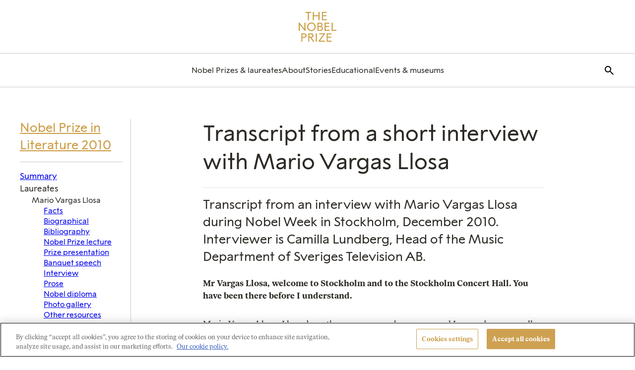

--- FILE ---
content_type: text/html; charset=UTF-8
request_url: https://www.nobelprize.org/prizes/literature/2010/vargas_llosa/168936-short-interview-transcript/
body_size: 41627
content:
	<!DOCTYPE html>
	<html lang="en-US" class="no-js">
	<head>
		<meta charset="UTF-8"><script type="text/javascript">(window.NREUM||(NREUM={})).init={privacy:{cookies_enabled:true},ajax:{deny_list:["bam.eu01.nr-data.net"]},feature_flags:["soft_nav"],distributed_tracing:{enabled:true}};(window.NREUM||(NREUM={})).loader_config={agentID:"212354677",accountID:"3196970",trustKey:"3196970",xpid:"VwcOV19UCBACVVNRAgUCUlc=",licenseKey:"NRJS-0940f7eaf4cb46e1cfe",applicationID:"212354543",browserID:"212354677"};;/*! For license information please see nr-loader-spa-1.308.0.min.js.LICENSE.txt */
(()=>{var e,t,r={384:(e,t,r)=>{"use strict";r.d(t,{NT:()=>a,US:()=>u,Zm:()=>o,bQ:()=>d,dV:()=>c,pV:()=>l});var n=r(6154),i=r(1863),s=r(1910);const a={beacon:"bam.nr-data.net",errorBeacon:"bam.nr-data.net"};function o(){return n.gm.NREUM||(n.gm.NREUM={}),void 0===n.gm.newrelic&&(n.gm.newrelic=n.gm.NREUM),n.gm.NREUM}function c(){let e=o();return e.o||(e.o={ST:n.gm.setTimeout,SI:n.gm.setImmediate||n.gm.setInterval,CT:n.gm.clearTimeout,XHR:n.gm.XMLHttpRequest,REQ:n.gm.Request,EV:n.gm.Event,PR:n.gm.Promise,MO:n.gm.MutationObserver,FETCH:n.gm.fetch,WS:n.gm.WebSocket},(0,s.i)(...Object.values(e.o))),e}function d(e,t){let r=o();r.initializedAgents??={},t.initializedAt={ms:(0,i.t)(),date:new Date},r.initializedAgents[e]=t}function u(e,t){o()[e]=t}function l(){return function(){let e=o();const t=e.info||{};e.info={beacon:a.beacon,errorBeacon:a.errorBeacon,...t}}(),function(){let e=o();const t=e.init||{};e.init={...t}}(),c(),function(){let e=o();const t=e.loader_config||{};e.loader_config={...t}}(),o()}},782:(e,t,r)=>{"use strict";r.d(t,{T:()=>n});const n=r(860).K7.pageViewTiming},860:(e,t,r)=>{"use strict";r.d(t,{$J:()=>u,K7:()=>c,P3:()=>d,XX:()=>i,Yy:()=>o,df:()=>s,qY:()=>n,v4:()=>a});const n="events",i="jserrors",s="browser/blobs",a="rum",o="browser/logs",c={ajax:"ajax",genericEvents:"generic_events",jserrors:i,logging:"logging",metrics:"metrics",pageAction:"page_action",pageViewEvent:"page_view_event",pageViewTiming:"page_view_timing",sessionReplay:"session_replay",sessionTrace:"session_trace",softNav:"soft_navigations",spa:"spa"},d={[c.pageViewEvent]:1,[c.pageViewTiming]:2,[c.metrics]:3,[c.jserrors]:4,[c.spa]:5,[c.ajax]:6,[c.sessionTrace]:7,[c.softNav]:8,[c.sessionReplay]:9,[c.logging]:10,[c.genericEvents]:11},u={[c.pageViewEvent]:a,[c.pageViewTiming]:n,[c.ajax]:n,[c.spa]:n,[c.softNav]:n,[c.metrics]:i,[c.jserrors]:i,[c.sessionTrace]:s,[c.sessionReplay]:s,[c.logging]:o,[c.genericEvents]:"ins"}},944:(e,t,r)=>{"use strict";r.d(t,{R:()=>i});var n=r(3241);function i(e,t){"function"==typeof console.debug&&(console.debug("New Relic Warning: https://github.com/newrelic/newrelic-browser-agent/blob/main/docs/warning-codes.md#".concat(e),t),(0,n.W)({agentIdentifier:null,drained:null,type:"data",name:"warn",feature:"warn",data:{code:e,secondary:t}}))}},993:(e,t,r)=>{"use strict";r.d(t,{A$:()=>s,ET:()=>a,TZ:()=>o,p_:()=>i});var n=r(860);const i={ERROR:"ERROR",WARN:"WARN",INFO:"INFO",DEBUG:"DEBUG",TRACE:"TRACE"},s={OFF:0,ERROR:1,WARN:2,INFO:3,DEBUG:4,TRACE:5},a="log",o=n.K7.logging},1541:(e,t,r)=>{"use strict";r.d(t,{U:()=>i,f:()=>n});const n={MFE:"MFE",BA:"BA"};function i(e,t){if(2!==t?.harvestEndpointVersion)return{};const r=t.agentRef.runtime.appMetadata.agents[0].entityGuid;return e?{"source.id":e.id,"source.name":e.name,"source.type":e.type,"parent.id":e.parent?.id||r,"parent.type":e.parent?.type||n.BA}:{"entity.guid":r,appId:t.agentRef.info.applicationID}}},1687:(e,t,r)=>{"use strict";r.d(t,{Ak:()=>d,Ze:()=>h,x3:()=>u});var n=r(3241),i=r(7836),s=r(3606),a=r(860),o=r(2646);const c={};function d(e,t){const r={staged:!1,priority:a.P3[t]||0};l(e),c[e].get(t)||c[e].set(t,r)}function u(e,t){e&&c[e]&&(c[e].get(t)&&c[e].delete(t),p(e,t,!1),c[e].size&&f(e))}function l(e){if(!e)throw new Error("agentIdentifier required");c[e]||(c[e]=new Map)}function h(e="",t="feature",r=!1){if(l(e),!e||!c[e].get(t)||r)return p(e,t);c[e].get(t).staged=!0,f(e)}function f(e){const t=Array.from(c[e]);t.every(([e,t])=>t.staged)&&(t.sort((e,t)=>e[1].priority-t[1].priority),t.forEach(([t])=>{c[e].delete(t),p(e,t)}))}function p(e,t,r=!0){const a=e?i.ee.get(e):i.ee,c=s.i.handlers;if(!a.aborted&&a.backlog&&c){if((0,n.W)({agentIdentifier:e,type:"lifecycle",name:"drain",feature:t}),r){const e=a.backlog[t],r=c[t];if(r){for(let t=0;e&&t<e.length;++t)g(e[t],r);Object.entries(r).forEach(([e,t])=>{Object.values(t||{}).forEach(t=>{t[0]?.on&&t[0]?.context()instanceof o.y&&t[0].on(e,t[1])})})}}a.isolatedBacklog||delete c[t],a.backlog[t]=null,a.emit("drain-"+t,[])}}function g(e,t){var r=e[1];Object.values(t[r]||{}).forEach(t=>{var r=e[0];if(t[0]===r){var n=t[1],i=e[3],s=e[2];n.apply(i,s)}})}},1738:(e,t,r)=>{"use strict";r.d(t,{U:()=>f,Y:()=>h});var n=r(3241),i=r(9908),s=r(1863),a=r(944),o=r(5701),c=r(3969),d=r(8362),u=r(860),l=r(4261);function h(e,t,r,s){const h=s||r;!h||h[e]&&h[e]!==d.d.prototype[e]||(h[e]=function(){(0,i.p)(c.xV,["API/"+e+"/called"],void 0,u.K7.metrics,r.ee),(0,n.W)({agentIdentifier:r.agentIdentifier,drained:!!o.B?.[r.agentIdentifier],type:"data",name:"api",feature:l.Pl+e,data:{}});try{return t.apply(this,arguments)}catch(e){(0,a.R)(23,e)}})}function f(e,t,r,n,a){const o=e.info;null===r?delete o.jsAttributes[t]:o.jsAttributes[t]=r,(a||null===r)&&(0,i.p)(l.Pl+n,[(0,s.t)(),t,r],void 0,"session",e.ee)}},1741:(e,t,r)=>{"use strict";r.d(t,{W:()=>s});var n=r(944),i=r(4261);class s{#e(e,...t){if(this[e]!==s.prototype[e])return this[e](...t);(0,n.R)(35,e)}addPageAction(e,t){return this.#e(i.hG,e,t)}register(e){return this.#e(i.eY,e)}recordCustomEvent(e,t){return this.#e(i.fF,e,t)}setPageViewName(e,t){return this.#e(i.Fw,e,t)}setCustomAttribute(e,t,r){return this.#e(i.cD,e,t,r)}noticeError(e,t){return this.#e(i.o5,e,t)}setUserId(e,t=!1){return this.#e(i.Dl,e,t)}setApplicationVersion(e){return this.#e(i.nb,e)}setErrorHandler(e){return this.#e(i.bt,e)}addRelease(e,t){return this.#e(i.k6,e,t)}log(e,t){return this.#e(i.$9,e,t)}start(){return this.#e(i.d3)}finished(e){return this.#e(i.BL,e)}recordReplay(){return this.#e(i.CH)}pauseReplay(){return this.#e(i.Tb)}addToTrace(e){return this.#e(i.U2,e)}setCurrentRouteName(e){return this.#e(i.PA,e)}interaction(e){return this.#e(i.dT,e)}wrapLogger(e,t,r){return this.#e(i.Wb,e,t,r)}measure(e,t){return this.#e(i.V1,e,t)}consent(e){return this.#e(i.Pv,e)}}},1863:(e,t,r)=>{"use strict";function n(){return Math.floor(performance.now())}r.d(t,{t:()=>n})},1910:(e,t,r)=>{"use strict";r.d(t,{i:()=>s});var n=r(944);const i=new Map;function s(...e){return e.every(e=>{if(i.has(e))return i.get(e);const t="function"==typeof e?e.toString():"",r=t.includes("[native code]"),s=t.includes("nrWrapper");return r||s||(0,n.R)(64,e?.name||t),i.set(e,r),r})}},2555:(e,t,r)=>{"use strict";r.d(t,{D:()=>o,f:()=>a});var n=r(384),i=r(8122);const s={beacon:n.NT.beacon,errorBeacon:n.NT.errorBeacon,licenseKey:void 0,applicationID:void 0,sa:void 0,queueTime:void 0,applicationTime:void 0,ttGuid:void 0,user:void 0,account:void 0,product:void 0,extra:void 0,jsAttributes:{},userAttributes:void 0,atts:void 0,transactionName:void 0,tNamePlain:void 0};function a(e){try{return!!e.licenseKey&&!!e.errorBeacon&&!!e.applicationID}catch(e){return!1}}const o=e=>(0,i.a)(e,s)},2614:(e,t,r)=>{"use strict";r.d(t,{BB:()=>a,H3:()=>n,g:()=>d,iL:()=>c,tS:()=>o,uh:()=>i,wk:()=>s});const n="NRBA",i="SESSION",s=144e5,a=18e5,o={STARTED:"session-started",PAUSE:"session-pause",RESET:"session-reset",RESUME:"session-resume",UPDATE:"session-update"},c={SAME_TAB:"same-tab",CROSS_TAB:"cross-tab"},d={OFF:0,FULL:1,ERROR:2}},2646:(e,t,r)=>{"use strict";r.d(t,{y:()=>n});class n{constructor(e){this.contextId=e}}},2843:(e,t,r)=>{"use strict";r.d(t,{G:()=>s,u:()=>i});var n=r(3878);function i(e,t=!1,r,i){(0,n.DD)("visibilitychange",function(){if(t)return void("hidden"===document.visibilityState&&e());e(document.visibilityState)},r,i)}function s(e,t,r){(0,n.sp)("pagehide",e,t,r)}},3241:(e,t,r)=>{"use strict";r.d(t,{W:()=>s});var n=r(6154);const i="newrelic";function s(e={}){try{n.gm.dispatchEvent(new CustomEvent(i,{detail:e}))}catch(e){}}},3304:(e,t,r)=>{"use strict";r.d(t,{A:()=>s});var n=r(7836);const i=()=>{const e=new WeakSet;return(t,r)=>{if("object"==typeof r&&null!==r){if(e.has(r))return;e.add(r)}return r}};function s(e){try{return JSON.stringify(e,i())??""}catch(e){try{n.ee.emit("internal-error",[e])}catch(e){}return""}}},3333:(e,t,r)=>{"use strict";r.d(t,{$v:()=>u,TZ:()=>n,Xh:()=>c,Zp:()=>i,kd:()=>d,mq:()=>o,nf:()=>a,qN:()=>s});const n=r(860).K7.genericEvents,i=["auxclick","click","copy","keydown","paste","scrollend"],s=["focus","blur"],a=4,o=1e3,c=2e3,d=["PageAction","UserAction","BrowserPerformance"],u={RESOURCES:"experimental.resources",REGISTER:"register"}},3434:(e,t,r)=>{"use strict";r.d(t,{Jt:()=>s,YM:()=>d});var n=r(7836),i=r(5607);const s="nr@original:".concat(i.W),a=50;var o=Object.prototype.hasOwnProperty,c=!1;function d(e,t){return e||(e=n.ee),r.inPlace=function(e,t,n,i,s){n||(n="");const a="-"===n.charAt(0);for(let o=0;o<t.length;o++){const c=t[o],d=e[c];l(d)||(e[c]=r(d,a?c+n:n,i,c,s))}},r.flag=s,r;function r(t,r,n,c,d){return l(t)?t:(r||(r=""),nrWrapper[s]=t,function(e,t,r){if(Object.defineProperty&&Object.keys)try{return Object.keys(e).forEach(function(r){Object.defineProperty(t,r,{get:function(){return e[r]},set:function(t){return e[r]=t,t}})}),t}catch(e){u([e],r)}for(var n in e)o.call(e,n)&&(t[n]=e[n])}(t,nrWrapper,e),nrWrapper);function nrWrapper(){var s,o,l,h;let f;try{o=this,s=[...arguments],l="function"==typeof n?n(s,o):n||{}}catch(t){u([t,"",[s,o,c],l],e)}i(r+"start",[s,o,c],l,d);const p=performance.now();let g;try{return h=t.apply(o,s),g=performance.now(),h}catch(e){throw g=performance.now(),i(r+"err",[s,o,e],l,d),f=e,f}finally{const e=g-p,t={start:p,end:g,duration:e,isLongTask:e>=a,methodName:c,thrownError:f};t.isLongTask&&i("long-task",[t,o],l,d),i(r+"end",[s,o,h],l,d)}}}function i(r,n,i,s){if(!c||t){var a=c;c=!0;try{e.emit(r,n,i,t,s)}catch(t){u([t,r,n,i],e)}c=a}}}function u(e,t){t||(t=n.ee);try{t.emit("internal-error",e)}catch(e){}}function l(e){return!(e&&"function"==typeof e&&e.apply&&!e[s])}},3606:(e,t,r)=>{"use strict";r.d(t,{i:()=>s});var n=r(9908);s.on=a;var i=s.handlers={};function s(e,t,r,s){a(s||n.d,i,e,t,r)}function a(e,t,r,i,s){s||(s="feature"),e||(e=n.d);var a=t[s]=t[s]||{};(a[r]=a[r]||[]).push([e,i])}},3738:(e,t,r)=>{"use strict";r.d(t,{He:()=>i,Kp:()=>o,Lc:()=>d,Rz:()=>u,TZ:()=>n,bD:()=>s,d3:()=>a,jx:()=>l,sl:()=>h,uP:()=>c});const n=r(860).K7.sessionTrace,i="bstResource",s="resource",a="-start",o="-end",c="fn"+a,d="fn"+o,u="pushState",l=1e3,h=3e4},3785:(e,t,r)=>{"use strict";r.d(t,{R:()=>c,b:()=>d});var n=r(9908),i=r(1863),s=r(860),a=r(3969),o=r(993);function c(e,t,r={},c=o.p_.INFO,d=!0,u,l=(0,i.t)()){(0,n.p)(a.xV,["API/logging/".concat(c.toLowerCase(),"/called")],void 0,s.K7.metrics,e),(0,n.p)(o.ET,[l,t,r,c,d,u],void 0,s.K7.logging,e)}function d(e){return"string"==typeof e&&Object.values(o.p_).some(t=>t===e.toUpperCase().trim())}},3878:(e,t,r)=>{"use strict";function n(e,t){return{capture:e,passive:!1,signal:t}}function i(e,t,r=!1,i){window.addEventListener(e,t,n(r,i))}function s(e,t,r=!1,i){document.addEventListener(e,t,n(r,i))}r.d(t,{DD:()=>s,jT:()=>n,sp:()=>i})},3962:(e,t,r)=>{"use strict";r.d(t,{AM:()=>a,O2:()=>l,OV:()=>s,Qu:()=>h,TZ:()=>c,ih:()=>f,pP:()=>o,t1:()=>u,tC:()=>i,wD:()=>d});var n=r(860);const i=["click","keydown","submit"],s="popstate",a="api",o="initialPageLoad",c=n.K7.softNav,d=5e3,u=500,l={INITIAL_PAGE_LOAD:"",ROUTE_CHANGE:1,UNSPECIFIED:2},h={INTERACTION:1,AJAX:2,CUSTOM_END:3,CUSTOM_TRACER:4},f={IP:"in progress",PF:"pending finish",FIN:"finished",CAN:"cancelled"}},3969:(e,t,r)=>{"use strict";r.d(t,{TZ:()=>n,XG:()=>o,rs:()=>i,xV:()=>a,z_:()=>s});const n=r(860).K7.metrics,i="sm",s="cm",a="storeSupportabilityMetrics",o="storeEventMetrics"},4234:(e,t,r)=>{"use strict";r.d(t,{W:()=>s});var n=r(7836),i=r(1687);class s{constructor(e,t){this.agentIdentifier=e,this.ee=n.ee.get(e),this.featureName=t,this.blocked=!1}deregisterDrain(){(0,i.x3)(this.agentIdentifier,this.featureName)}}},4261:(e,t,r)=>{"use strict";r.d(t,{$9:()=>u,BL:()=>c,CH:()=>p,Dl:()=>R,Fw:()=>w,PA:()=>v,Pl:()=>n,Pv:()=>A,Tb:()=>h,U2:()=>a,V1:()=>E,Wb:()=>T,bt:()=>y,cD:()=>b,d3:()=>x,dT:()=>d,eY:()=>g,fF:()=>f,hG:()=>s,hw:()=>i,k6:()=>o,nb:()=>m,o5:()=>l});const n="api-",i=n+"ixn-",s="addPageAction",a="addToTrace",o="addRelease",c="finished",d="interaction",u="log",l="noticeError",h="pauseReplay",f="recordCustomEvent",p="recordReplay",g="register",m="setApplicationVersion",v="setCurrentRouteName",b="setCustomAttribute",y="setErrorHandler",w="setPageViewName",R="setUserId",x="start",T="wrapLogger",E="measure",A="consent"},5205:(e,t,r)=>{"use strict";r.d(t,{j:()=>S});var n=r(384),i=r(1741);var s=r(2555),a=r(3333);const o=e=>{if(!e||"string"!=typeof e)return!1;try{document.createDocumentFragment().querySelector(e)}catch{return!1}return!0};var c=r(2614),d=r(944),u=r(8122);const l="[data-nr-mask]",h=e=>(0,u.a)(e,(()=>{const e={feature_flags:[],experimental:{allow_registered_children:!1,resources:!1},mask_selector:"*",block_selector:"[data-nr-block]",mask_input_options:{color:!1,date:!1,"datetime-local":!1,email:!1,month:!1,number:!1,range:!1,search:!1,tel:!1,text:!1,time:!1,url:!1,week:!1,textarea:!1,select:!1,password:!0}};return{ajax:{deny_list:void 0,block_internal:!0,enabled:!0,autoStart:!0},api:{get allow_registered_children(){return e.feature_flags.includes(a.$v.REGISTER)||e.experimental.allow_registered_children},set allow_registered_children(t){e.experimental.allow_registered_children=t},duplicate_registered_data:!1},browser_consent_mode:{enabled:!1},distributed_tracing:{enabled:void 0,exclude_newrelic_header:void 0,cors_use_newrelic_header:void 0,cors_use_tracecontext_headers:void 0,allowed_origins:void 0},get feature_flags(){return e.feature_flags},set feature_flags(t){e.feature_flags=t},generic_events:{enabled:!0,autoStart:!0},harvest:{interval:30},jserrors:{enabled:!0,autoStart:!0},logging:{enabled:!0,autoStart:!0},metrics:{enabled:!0,autoStart:!0},obfuscate:void 0,page_action:{enabled:!0},page_view_event:{enabled:!0,autoStart:!0},page_view_timing:{enabled:!0,autoStart:!0},performance:{capture_marks:!1,capture_measures:!1,capture_detail:!0,resources:{get enabled(){return e.feature_flags.includes(a.$v.RESOURCES)||e.experimental.resources},set enabled(t){e.experimental.resources=t},asset_types:[],first_party_domains:[],ignore_newrelic:!0}},privacy:{cookies_enabled:!0},proxy:{assets:void 0,beacon:void 0},session:{expiresMs:c.wk,inactiveMs:c.BB},session_replay:{autoStart:!0,enabled:!1,preload:!1,sampling_rate:10,error_sampling_rate:100,collect_fonts:!1,inline_images:!1,fix_stylesheets:!0,mask_all_inputs:!0,get mask_text_selector(){return e.mask_selector},set mask_text_selector(t){o(t)?e.mask_selector="".concat(t,",").concat(l):""===t||null===t?e.mask_selector=l:(0,d.R)(5,t)},get block_class(){return"nr-block"},get ignore_class(){return"nr-ignore"},get mask_text_class(){return"nr-mask"},get block_selector(){return e.block_selector},set block_selector(t){o(t)?e.block_selector+=",".concat(t):""!==t&&(0,d.R)(6,t)},get mask_input_options(){return e.mask_input_options},set mask_input_options(t){t&&"object"==typeof t?e.mask_input_options={...t,password:!0}:(0,d.R)(7,t)}},session_trace:{enabled:!0,autoStart:!0},soft_navigations:{enabled:!0,autoStart:!0},spa:{enabled:!0,autoStart:!0},ssl:void 0,user_actions:{enabled:!0,elementAttributes:["id","className","tagName","type"]}}})());var f=r(6154),p=r(9324);let g=0;const m={buildEnv:p.F3,distMethod:p.Xs,version:p.xv,originTime:f.WN},v={consented:!1},b={appMetadata:{},get consented(){return this.session?.state?.consent||v.consented},set consented(e){v.consented=e},customTransaction:void 0,denyList:void 0,disabled:!1,harvester:void 0,isolatedBacklog:!1,isRecording:!1,loaderType:void 0,maxBytes:3e4,obfuscator:void 0,onerror:void 0,ptid:void 0,releaseIds:{},session:void 0,timeKeeper:void 0,registeredEntities:[],jsAttributesMetadata:{bytes:0},get harvestCount(){return++g}},y=e=>{const t=(0,u.a)(e,b),r=Object.keys(m).reduce((e,t)=>(e[t]={value:m[t],writable:!1,configurable:!0,enumerable:!0},e),{});return Object.defineProperties(t,r)};var w=r(5701);const R=e=>{const t=e.startsWith("http");e+="/",r.p=t?e:"https://"+e};var x=r(7836),T=r(3241);const E={accountID:void 0,trustKey:void 0,agentID:void 0,licenseKey:void 0,applicationID:void 0,xpid:void 0},A=e=>(0,u.a)(e,E),_=new Set;function S(e,t={},r,a){let{init:o,info:c,loader_config:d,runtime:u={},exposed:l=!0}=t;if(!c){const e=(0,n.pV)();o=e.init,c=e.info,d=e.loader_config}e.init=h(o||{}),e.loader_config=A(d||{}),c.jsAttributes??={},f.bv&&(c.jsAttributes.isWorker=!0),e.info=(0,s.D)(c);const p=e.init,g=[c.beacon,c.errorBeacon];_.has(e.agentIdentifier)||(p.proxy.assets&&(R(p.proxy.assets),g.push(p.proxy.assets)),p.proxy.beacon&&g.push(p.proxy.beacon),e.beacons=[...g],function(e){const t=(0,n.pV)();Object.getOwnPropertyNames(i.W.prototype).forEach(r=>{const n=i.W.prototype[r];if("function"!=typeof n||"constructor"===n)return;let s=t[r];e[r]&&!1!==e.exposed&&"micro-agent"!==e.runtime?.loaderType&&(t[r]=(...t)=>{const n=e[r](...t);return s?s(...t):n})})}(e),(0,n.US)("activatedFeatures",w.B)),u.denyList=[...p.ajax.deny_list||[],...p.ajax.block_internal?g:[]],u.ptid=e.agentIdentifier,u.loaderType=r,e.runtime=y(u),_.has(e.agentIdentifier)||(e.ee=x.ee.get(e.agentIdentifier),e.exposed=l,(0,T.W)({agentIdentifier:e.agentIdentifier,drained:!!w.B?.[e.agentIdentifier],type:"lifecycle",name:"initialize",feature:void 0,data:e.config})),_.add(e.agentIdentifier)}},5270:(e,t,r)=>{"use strict";r.d(t,{Aw:()=>a,SR:()=>s,rF:()=>o});var n=r(384),i=r(7767);function s(e){return!!(0,n.dV)().o.MO&&(0,i.V)(e)&&!0===e?.session_trace.enabled}function a(e){return!0===e?.session_replay.preload&&s(e)}function o(e,t){try{if("string"==typeof t?.type){if("password"===t.type.toLowerCase())return"*".repeat(e?.length||0);if(void 0!==t?.dataset?.nrUnmask||t?.classList?.contains("nr-unmask"))return e}}catch(e){}return"string"==typeof e?e.replace(/[\S]/g,"*"):"*".repeat(e?.length||0)}},5289:(e,t,r)=>{"use strict";r.d(t,{GG:()=>a,Qr:()=>c,sB:()=>o});var n=r(3878),i=r(6389);function s(){return"undefined"==typeof document||"complete"===document.readyState}function a(e,t){if(s())return e();const r=(0,i.J)(e),a=setInterval(()=>{s()&&(clearInterval(a),r())},500);(0,n.sp)("load",r,t)}function o(e){if(s())return e();(0,n.DD)("DOMContentLoaded",e)}function c(e){if(s())return e();(0,n.sp)("popstate",e)}},5607:(e,t,r)=>{"use strict";r.d(t,{W:()=>n});const n=(0,r(9566).bz)()},5701:(e,t,r)=>{"use strict";r.d(t,{B:()=>s,t:()=>a});var n=r(3241);const i=new Set,s={};function a(e,t){const r=t.agentIdentifier;s[r]??={},e&&"object"==typeof e&&(i.has(r)||(t.ee.emit("rumresp",[e]),s[r]=e,i.add(r),(0,n.W)({agentIdentifier:r,loaded:!0,drained:!0,type:"lifecycle",name:"load",feature:void 0,data:e})))}},6154:(e,t,r)=>{"use strict";r.d(t,{OF:()=>d,RI:()=>i,WN:()=>h,bv:()=>s,eN:()=>f,gm:()=>a,lR:()=>l,m:()=>c,mw:()=>o,sb:()=>u});var n=r(1863);const i="undefined"!=typeof window&&!!window.document,s="undefined"!=typeof WorkerGlobalScope&&("undefined"!=typeof self&&self instanceof WorkerGlobalScope&&self.navigator instanceof WorkerNavigator||"undefined"!=typeof globalThis&&globalThis instanceof WorkerGlobalScope&&globalThis.navigator instanceof WorkerNavigator),a=i?window:"undefined"!=typeof WorkerGlobalScope&&("undefined"!=typeof self&&self instanceof WorkerGlobalScope&&self||"undefined"!=typeof globalThis&&globalThis instanceof WorkerGlobalScope&&globalThis),o=Boolean("hidden"===a?.document?.visibilityState),c=""+a?.location,d=/iPad|iPhone|iPod/.test(a.navigator?.userAgent),u=d&&"undefined"==typeof SharedWorker,l=(()=>{const e=a.navigator?.userAgent?.match(/Firefox[/\s](\d+\.\d+)/);return Array.isArray(e)&&e.length>=2?+e[1]:0})(),h=Date.now()-(0,n.t)(),f=()=>"undefined"!=typeof PerformanceNavigationTiming&&a?.performance?.getEntriesByType("navigation")?.[0]?.responseStart},6344:(e,t,r)=>{"use strict";r.d(t,{BB:()=>u,Qb:()=>l,TZ:()=>i,Ug:()=>a,Vh:()=>s,_s:()=>o,bc:()=>d,yP:()=>c});var n=r(2614);const i=r(860).K7.sessionReplay,s="errorDuringReplay",a=.12,o={DomContentLoaded:0,Load:1,FullSnapshot:2,IncrementalSnapshot:3,Meta:4,Custom:5},c={[n.g.ERROR]:15e3,[n.g.FULL]:3e5,[n.g.OFF]:0},d={RESET:{message:"Session was reset",sm:"Reset"},IMPORT:{message:"Recorder failed to import",sm:"Import"},TOO_MANY:{message:"429: Too Many Requests",sm:"Too-Many"},TOO_BIG:{message:"Payload was too large",sm:"Too-Big"},CROSS_TAB:{message:"Session Entity was set to OFF on another tab",sm:"Cross-Tab"},ENTITLEMENTS:{message:"Session Replay is not allowed and will not be started",sm:"Entitlement"}},u=5e3,l={API:"api",RESUME:"resume",SWITCH_TO_FULL:"switchToFull",INITIALIZE:"initialize",PRELOAD:"preload"}},6389:(e,t,r)=>{"use strict";function n(e,t=500,r={}){const n=r?.leading||!1;let i;return(...r)=>{n&&void 0===i&&(e.apply(this,r),i=setTimeout(()=>{i=clearTimeout(i)},t)),n||(clearTimeout(i),i=setTimeout(()=>{e.apply(this,r)},t))}}function i(e){let t=!1;return(...r)=>{t||(t=!0,e.apply(this,r))}}r.d(t,{J:()=>i,s:()=>n})},6630:(e,t,r)=>{"use strict";r.d(t,{T:()=>n});const n=r(860).K7.pageViewEvent},6774:(e,t,r)=>{"use strict";r.d(t,{T:()=>n});const n=r(860).K7.jserrors},7295:(e,t,r)=>{"use strict";r.d(t,{Xv:()=>a,gX:()=>i,iW:()=>s});var n=[];function i(e){if(!e||s(e))return!1;if(0===n.length)return!0;if("*"===n[0].hostname)return!1;for(var t=0;t<n.length;t++){var r=n[t];if(r.hostname.test(e.hostname)&&r.pathname.test(e.pathname))return!1}return!0}function s(e){return void 0===e.hostname}function a(e){if(n=[],e&&e.length)for(var t=0;t<e.length;t++){let r=e[t];if(!r)continue;if("*"===r)return void(n=[{hostname:"*"}]);0===r.indexOf("http://")?r=r.substring(7):0===r.indexOf("https://")&&(r=r.substring(8));const i=r.indexOf("/");let s,a;i>0?(s=r.substring(0,i),a=r.substring(i)):(s=r,a="*");let[c]=s.split(":");n.push({hostname:o(c),pathname:o(a,!0)})}}function o(e,t=!1){const r=e.replace(/[.+?^${}()|[\]\\]/g,e=>"\\"+e).replace(/\*/g,".*?");return new RegExp((t?"^":"")+r+"$")}},7485:(e,t,r)=>{"use strict";r.d(t,{D:()=>i});var n=r(6154);function i(e){if(0===(e||"").indexOf("data:"))return{protocol:"data"};try{const t=new URL(e,location.href),r={port:t.port,hostname:t.hostname,pathname:t.pathname,search:t.search,protocol:t.protocol.slice(0,t.protocol.indexOf(":")),sameOrigin:t.protocol===n.gm?.location?.protocol&&t.host===n.gm?.location?.host};return r.port&&""!==r.port||("http:"===t.protocol&&(r.port="80"),"https:"===t.protocol&&(r.port="443")),r.pathname&&""!==r.pathname?r.pathname.startsWith("/")||(r.pathname="/".concat(r.pathname)):r.pathname="/",r}catch(e){return{}}}},7699:(e,t,r)=>{"use strict";r.d(t,{It:()=>s,KC:()=>o,No:()=>i,qh:()=>a});var n=r(860);const i=16e3,s=1e6,a="SESSION_ERROR",o={[n.K7.logging]:!0,[n.K7.genericEvents]:!1,[n.K7.jserrors]:!1,[n.K7.ajax]:!1}},7767:(e,t,r)=>{"use strict";r.d(t,{V:()=>i});var n=r(6154);const i=e=>n.RI&&!0===e?.privacy.cookies_enabled},7836:(e,t,r)=>{"use strict";r.d(t,{P:()=>o,ee:()=>c});var n=r(384),i=r(8990),s=r(2646),a=r(5607);const o="nr@context:".concat(a.W),c=function e(t,r){var n={},a={},u={},l=!1;try{l=16===r.length&&d.initializedAgents?.[r]?.runtime.isolatedBacklog}catch(e){}var h={on:p,addEventListener:p,removeEventListener:function(e,t){var r=n[e];if(!r)return;for(var i=0;i<r.length;i++)r[i]===t&&r.splice(i,1)},emit:function(e,r,n,i,s){!1!==s&&(s=!0);if(c.aborted&&!i)return;t&&s&&t.emit(e,r,n);var o=f(n);g(e).forEach(e=>{e.apply(o,r)});var d=v()[a[e]];d&&d.push([h,e,r,o]);return o},get:m,listeners:g,context:f,buffer:function(e,t){const r=v();if(t=t||"feature",h.aborted)return;Object.entries(e||{}).forEach(([e,n])=>{a[n]=t,t in r||(r[t]=[])})},abort:function(){h._aborted=!0,Object.keys(h.backlog).forEach(e=>{delete h.backlog[e]})},isBuffering:function(e){return!!v()[a[e]]},debugId:r,backlog:l?{}:t&&"object"==typeof t.backlog?t.backlog:{},isolatedBacklog:l};return Object.defineProperty(h,"aborted",{get:()=>{let e=h._aborted||!1;return e||(t&&(e=t.aborted),e)}}),h;function f(e){return e&&e instanceof s.y?e:e?(0,i.I)(e,o,()=>new s.y(o)):new s.y(o)}function p(e,t){n[e]=g(e).concat(t)}function g(e){return n[e]||[]}function m(t){return u[t]=u[t]||e(h,t)}function v(){return h.backlog}}(void 0,"globalEE"),d=(0,n.Zm)();d.ee||(d.ee=c)},8122:(e,t,r)=>{"use strict";r.d(t,{a:()=>i});var n=r(944);function i(e,t){try{if(!e||"object"!=typeof e)return(0,n.R)(3);if(!t||"object"!=typeof t)return(0,n.R)(4);const r=Object.create(Object.getPrototypeOf(t),Object.getOwnPropertyDescriptors(t)),s=0===Object.keys(r).length?e:r;for(let a in s)if(void 0!==e[a])try{if(null===e[a]){r[a]=null;continue}Array.isArray(e[a])&&Array.isArray(t[a])?r[a]=Array.from(new Set([...e[a],...t[a]])):"object"==typeof e[a]&&"object"==typeof t[a]?r[a]=i(e[a],t[a]):r[a]=e[a]}catch(e){r[a]||(0,n.R)(1,e)}return r}catch(e){(0,n.R)(2,e)}}},8139:(e,t,r)=>{"use strict";r.d(t,{u:()=>h});var n=r(7836),i=r(3434),s=r(8990),a=r(6154);const o={},c=a.gm.XMLHttpRequest,d="addEventListener",u="removeEventListener",l="nr@wrapped:".concat(n.P);function h(e){var t=function(e){return(e||n.ee).get("events")}(e);if(o[t.debugId]++)return t;o[t.debugId]=1;var r=(0,i.YM)(t,!0);function h(e){r.inPlace(e,[d,u],"-",p)}function p(e,t){return e[1]}return"getPrototypeOf"in Object&&(a.RI&&f(document,h),c&&f(c.prototype,h),f(a.gm,h)),t.on(d+"-start",function(e,t){var n=e[1];if(null!==n&&("function"==typeof n||"object"==typeof n)&&"newrelic"!==e[0]){var i=(0,s.I)(n,l,function(){var e={object:function(){if("function"!=typeof n.handleEvent)return;return n.handleEvent.apply(n,arguments)},function:n}[typeof n];return e?r(e,"fn-",null,e.name||"anonymous"):n});this.wrapped=e[1]=i}}),t.on(u+"-start",function(e){e[1]=this.wrapped||e[1]}),t}function f(e,t,...r){let n=e;for(;"object"==typeof n&&!Object.prototype.hasOwnProperty.call(n,d);)n=Object.getPrototypeOf(n);n&&t(n,...r)}},8362:(e,t,r)=>{"use strict";r.d(t,{d:()=>s});var n=r(9566),i=r(1741);class s extends i.W{agentIdentifier=(0,n.LA)(16)}},8374:(e,t,r)=>{r.nc=(()=>{try{return document?.currentScript?.nonce}catch(e){}return""})()},8990:(e,t,r)=>{"use strict";r.d(t,{I:()=>i});var n=Object.prototype.hasOwnProperty;function i(e,t,r){if(n.call(e,t))return e[t];var i=r();if(Object.defineProperty&&Object.keys)try{return Object.defineProperty(e,t,{value:i,writable:!0,enumerable:!1}),i}catch(e){}return e[t]=i,i}},9119:(e,t,r)=>{"use strict";r.d(t,{L:()=>s});var n=/([^?#]*)[^#]*(#[^?]*|$).*/,i=/([^?#]*)().*/;function s(e,t){return e?e.replace(t?n:i,"$1$2"):e}},9300:(e,t,r)=>{"use strict";r.d(t,{T:()=>n});const n=r(860).K7.ajax},9324:(e,t,r)=>{"use strict";r.d(t,{AJ:()=>a,F3:()=>i,Xs:()=>s,Yq:()=>o,xv:()=>n});const n="1.308.0",i="PROD",s="CDN",a="@newrelic/rrweb",o="1.0.1"},9566:(e,t,r)=>{"use strict";r.d(t,{LA:()=>o,ZF:()=>c,bz:()=>a,el:()=>d});var n=r(6154);const i="xxxxxxxx-xxxx-4xxx-yxxx-xxxxxxxxxxxx";function s(e,t){return e?15&e[t]:16*Math.random()|0}function a(){const e=n.gm?.crypto||n.gm?.msCrypto;let t,r=0;return e&&e.getRandomValues&&(t=e.getRandomValues(new Uint8Array(30))),i.split("").map(e=>"x"===e?s(t,r++).toString(16):"y"===e?(3&s()|8).toString(16):e).join("")}function o(e){const t=n.gm?.crypto||n.gm?.msCrypto;let r,i=0;t&&t.getRandomValues&&(r=t.getRandomValues(new Uint8Array(e)));const a=[];for(var o=0;o<e;o++)a.push(s(r,i++).toString(16));return a.join("")}function c(){return o(16)}function d(){return o(32)}},9908:(e,t,r)=>{"use strict";r.d(t,{d:()=>n,p:()=>i});var n=r(7836).ee.get("handle");function i(e,t,r,i,s){s?(s.buffer([e],i),s.emit(e,t,r)):(n.buffer([e],i),n.emit(e,t,r))}}},n={};function i(e){var t=n[e];if(void 0!==t)return t.exports;var s=n[e]={exports:{}};return r[e](s,s.exports,i),s.exports}i.m=r,i.d=(e,t)=>{for(var r in t)i.o(t,r)&&!i.o(e,r)&&Object.defineProperty(e,r,{enumerable:!0,get:t[r]})},i.f={},i.e=e=>Promise.all(Object.keys(i.f).reduce((t,r)=>(i.f[r](e,t),t),[])),i.u=e=>({212:"nr-spa-compressor",249:"nr-spa-recorder",478:"nr-spa"}[e]+"-1.308.0.min.js"),i.o=(e,t)=>Object.prototype.hasOwnProperty.call(e,t),e={},t="NRBA-1.308.0.PROD:",i.l=(r,n,s,a)=>{if(e[r])e[r].push(n);else{var o,c;if(void 0!==s)for(var d=document.getElementsByTagName("script"),u=0;u<d.length;u++){var l=d[u];if(l.getAttribute("src")==r||l.getAttribute("data-webpack")==t+s){o=l;break}}if(!o){c=!0;var h={478:"sha512-RSfSVnmHk59T/uIPbdSE0LPeqcEdF4/+XhfJdBuccH5rYMOEZDhFdtnh6X6nJk7hGpzHd9Ujhsy7lZEz/ORYCQ==",249:"sha512-ehJXhmntm85NSqW4MkhfQqmeKFulra3klDyY0OPDUE+sQ3GokHlPh1pmAzuNy//3j4ac6lzIbmXLvGQBMYmrkg==",212:"sha512-B9h4CR46ndKRgMBcK+j67uSR2RCnJfGefU+A7FrgR/k42ovXy5x/MAVFiSvFxuVeEk/pNLgvYGMp1cBSK/G6Fg=="};(o=document.createElement("script")).charset="utf-8",i.nc&&o.setAttribute("nonce",i.nc),o.setAttribute("data-webpack",t+s),o.src=r,0!==o.src.indexOf(window.location.origin+"/")&&(o.crossOrigin="anonymous"),h[a]&&(o.integrity=h[a])}e[r]=[n];var f=(t,n)=>{o.onerror=o.onload=null,clearTimeout(p);var i=e[r];if(delete e[r],o.parentNode&&o.parentNode.removeChild(o),i&&i.forEach(e=>e(n)),t)return t(n)},p=setTimeout(f.bind(null,void 0,{type:"timeout",target:o}),12e4);o.onerror=f.bind(null,o.onerror),o.onload=f.bind(null,o.onload),c&&document.head.appendChild(o)}},i.r=e=>{"undefined"!=typeof Symbol&&Symbol.toStringTag&&Object.defineProperty(e,Symbol.toStringTag,{value:"Module"}),Object.defineProperty(e,"__esModule",{value:!0})},i.p="https://js-agent.newrelic.com/",(()=>{var e={38:0,788:0};i.f.j=(t,r)=>{var n=i.o(e,t)?e[t]:void 0;if(0!==n)if(n)r.push(n[2]);else{var s=new Promise((r,i)=>n=e[t]=[r,i]);r.push(n[2]=s);var a=i.p+i.u(t),o=new Error;i.l(a,r=>{if(i.o(e,t)&&(0!==(n=e[t])&&(e[t]=void 0),n)){var s=r&&("load"===r.type?"missing":r.type),a=r&&r.target&&r.target.src;o.message="Loading chunk "+t+" failed: ("+s+": "+a+")",o.name="ChunkLoadError",o.type=s,o.request=a,n[1](o)}},"chunk-"+t,t)}};var t=(t,r)=>{var n,s,[a,o,c]=r,d=0;if(a.some(t=>0!==e[t])){for(n in o)i.o(o,n)&&(i.m[n]=o[n]);if(c)c(i)}for(t&&t(r);d<a.length;d++)s=a[d],i.o(e,s)&&e[s]&&e[s][0](),e[s]=0},r=self["webpackChunk:NRBA-1.308.0.PROD"]=self["webpackChunk:NRBA-1.308.0.PROD"]||[];r.forEach(t.bind(null,0)),r.push=t.bind(null,r.push.bind(r))})(),(()=>{"use strict";i(8374);var e=i(8362),t=i(860);const r=Object.values(t.K7);var n=i(5205);var s=i(9908),a=i(1863),o=i(4261),c=i(1738);var d=i(1687),u=i(4234),l=i(5289),h=i(6154),f=i(944),p=i(5270),g=i(7767),m=i(6389),v=i(7699);class b extends u.W{constructor(e,t){super(e.agentIdentifier,t),this.agentRef=e,this.abortHandler=void 0,this.featAggregate=void 0,this.loadedSuccessfully=void 0,this.onAggregateImported=new Promise(e=>{this.loadedSuccessfully=e}),this.deferred=Promise.resolve(),!1===e.init[this.featureName].autoStart?this.deferred=new Promise((t,r)=>{this.ee.on("manual-start-all",(0,m.J)(()=>{(0,d.Ak)(e.agentIdentifier,this.featureName),t()}))}):(0,d.Ak)(e.agentIdentifier,t)}importAggregator(e,t,r={}){if(this.featAggregate)return;const n=async()=>{let n;await this.deferred;try{if((0,g.V)(e.init)){const{setupAgentSession:t}=await i.e(478).then(i.bind(i,8766));n=t(e)}}catch(e){(0,f.R)(20,e),this.ee.emit("internal-error",[e]),(0,s.p)(v.qh,[e],void 0,this.featureName,this.ee)}try{if(!this.#t(this.featureName,n,e.init))return(0,d.Ze)(this.agentIdentifier,this.featureName),void this.loadedSuccessfully(!1);const{Aggregate:i}=await t();this.featAggregate=new i(e,r),e.runtime.harvester.initializedAggregates.push(this.featAggregate),this.loadedSuccessfully(!0)}catch(e){(0,f.R)(34,e),this.abortHandler?.(),(0,d.Ze)(this.agentIdentifier,this.featureName,!0),this.loadedSuccessfully(!1),this.ee&&this.ee.abort()}};h.RI?(0,l.GG)(()=>n(),!0):n()}#t(e,r,n){if(this.blocked)return!1;switch(e){case t.K7.sessionReplay:return(0,p.SR)(n)&&!!r;case t.K7.sessionTrace:return!!r;default:return!0}}}var y=i(6630),w=i(2614),R=i(3241);class x extends b{static featureName=y.T;constructor(e){var t;super(e,y.T),this.setupInspectionEvents(e.agentIdentifier),t=e,(0,c.Y)(o.Fw,function(e,r){"string"==typeof e&&("/"!==e.charAt(0)&&(e="/"+e),t.runtime.customTransaction=(r||"http://custom.transaction")+e,(0,s.p)(o.Pl+o.Fw,[(0,a.t)()],void 0,void 0,t.ee))},t),this.importAggregator(e,()=>i.e(478).then(i.bind(i,2467)))}setupInspectionEvents(e){const t=(t,r)=>{t&&(0,R.W)({agentIdentifier:e,timeStamp:t.timeStamp,loaded:"complete"===t.target.readyState,type:"window",name:r,data:t.target.location+""})};(0,l.sB)(e=>{t(e,"DOMContentLoaded")}),(0,l.GG)(e=>{t(e,"load")}),(0,l.Qr)(e=>{t(e,"navigate")}),this.ee.on(w.tS.UPDATE,(t,r)=>{(0,R.W)({agentIdentifier:e,type:"lifecycle",name:"session",data:r})})}}var T=i(384);class E extends e.d{constructor(e){var t;(super(),h.gm)?(this.features={},(0,T.bQ)(this.agentIdentifier,this),this.desiredFeatures=new Set(e.features||[]),this.desiredFeatures.add(x),(0,n.j)(this,e,e.loaderType||"agent"),t=this,(0,c.Y)(o.cD,function(e,r,n=!1){if("string"==typeof e){if(["string","number","boolean"].includes(typeof r)||null===r)return(0,c.U)(t,e,r,o.cD,n);(0,f.R)(40,typeof r)}else(0,f.R)(39,typeof e)},t),function(e){(0,c.Y)(o.Dl,function(t,r=!1){if("string"!=typeof t&&null!==t)return void(0,f.R)(41,typeof t);const n=e.info.jsAttributes["enduser.id"];r&&null!=n&&n!==t?(0,s.p)(o.Pl+"setUserIdAndResetSession",[t],void 0,"session",e.ee):(0,c.U)(e,"enduser.id",t,o.Dl,!0)},e)}(this),function(e){(0,c.Y)(o.nb,function(t){if("string"==typeof t||null===t)return(0,c.U)(e,"application.version",t,o.nb,!1);(0,f.R)(42,typeof t)},e)}(this),function(e){(0,c.Y)(o.d3,function(){e.ee.emit("manual-start-all")},e)}(this),function(e){(0,c.Y)(o.Pv,function(t=!0){if("boolean"==typeof t){if((0,s.p)(o.Pl+o.Pv,[t],void 0,"session",e.ee),e.runtime.consented=t,t){const t=e.features.page_view_event;t.onAggregateImported.then(e=>{const r=t.featAggregate;e&&!r.sentRum&&r.sendRum()})}}else(0,f.R)(65,typeof t)},e)}(this),this.run()):(0,f.R)(21)}get config(){return{info:this.info,init:this.init,loader_config:this.loader_config,runtime:this.runtime}}get api(){return this}run(){try{const e=function(e){const t={};return r.forEach(r=>{t[r]=!!e[r]?.enabled}),t}(this.init),n=[...this.desiredFeatures];n.sort((e,r)=>t.P3[e.featureName]-t.P3[r.featureName]),n.forEach(r=>{if(!e[r.featureName]&&r.featureName!==t.K7.pageViewEvent)return;if(r.featureName===t.K7.spa)return void(0,f.R)(67);const n=function(e){switch(e){case t.K7.ajax:return[t.K7.jserrors];case t.K7.sessionTrace:return[t.K7.ajax,t.K7.pageViewEvent];case t.K7.sessionReplay:return[t.K7.sessionTrace];case t.K7.pageViewTiming:return[t.K7.pageViewEvent];default:return[]}}(r.featureName).filter(e=>!(e in this.features));n.length>0&&(0,f.R)(36,{targetFeature:r.featureName,missingDependencies:n}),this.features[r.featureName]=new r(this)})}catch(e){(0,f.R)(22,e);for(const e in this.features)this.features[e].abortHandler?.();const t=(0,T.Zm)();delete t.initializedAgents[this.agentIdentifier]?.features,delete this.sharedAggregator;return t.ee.get(this.agentIdentifier).abort(),!1}}}var A=i(2843),_=i(782);class S extends b{static featureName=_.T;constructor(e){super(e,_.T),h.RI&&((0,A.u)(()=>(0,s.p)("docHidden",[(0,a.t)()],void 0,_.T,this.ee),!0),(0,A.G)(()=>(0,s.p)("winPagehide",[(0,a.t)()],void 0,_.T,this.ee)),this.importAggregator(e,()=>i.e(478).then(i.bind(i,9917))))}}var O=i(3969);class I extends b{static featureName=O.TZ;constructor(e){super(e,O.TZ),h.RI&&document.addEventListener("securitypolicyviolation",e=>{(0,s.p)(O.xV,["Generic/CSPViolation/Detected"],void 0,this.featureName,this.ee)}),this.importAggregator(e,()=>i.e(478).then(i.bind(i,6555)))}}var N=i(6774),P=i(3878),k=i(3304);class D{constructor(e,t,r,n,i){this.name="UncaughtError",this.message="string"==typeof e?e:(0,k.A)(e),this.sourceURL=t,this.line=r,this.column=n,this.__newrelic=i}}function C(e){return M(e)?e:new D(void 0!==e?.message?e.message:e,e?.filename||e?.sourceURL,e?.lineno||e?.line,e?.colno||e?.col,e?.__newrelic,e?.cause)}function j(e){const t="Unhandled Promise Rejection: ";if(!e?.reason)return;if(M(e.reason)){try{e.reason.message.startsWith(t)||(e.reason.message=t+e.reason.message)}catch(e){}return C(e.reason)}const r=C(e.reason);return(r.message||"").startsWith(t)||(r.message=t+r.message),r}function L(e){if(e.error instanceof SyntaxError&&!/:\d+$/.test(e.error.stack?.trim())){const t=new D(e.message,e.filename,e.lineno,e.colno,e.error.__newrelic,e.cause);return t.name=SyntaxError.name,t}return M(e.error)?e.error:C(e)}function M(e){return e instanceof Error&&!!e.stack}function H(e,r,n,i,o=(0,a.t)()){"string"==typeof e&&(e=new Error(e)),(0,s.p)("err",[e,o,!1,r,n.runtime.isRecording,void 0,i],void 0,t.K7.jserrors,n.ee),(0,s.p)("uaErr",[],void 0,t.K7.genericEvents,n.ee)}var B=i(1541),K=i(993),W=i(3785);function U(e,{customAttributes:t={},level:r=K.p_.INFO}={},n,i,s=(0,a.t)()){(0,W.R)(n.ee,e,t,r,!1,i,s)}function F(e,r,n,i,c=(0,a.t)()){(0,s.p)(o.Pl+o.hG,[c,e,r,i],void 0,t.K7.genericEvents,n.ee)}function V(e,r,n,i,c=(0,a.t)()){const{start:d,end:u,customAttributes:l}=r||{},h={customAttributes:l||{}};if("object"!=typeof h.customAttributes||"string"!=typeof e||0===e.length)return void(0,f.R)(57);const p=(e,t)=>null==e?t:"number"==typeof e?e:e instanceof PerformanceMark?e.startTime:Number.NaN;if(h.start=p(d,0),h.end=p(u,c),Number.isNaN(h.start)||Number.isNaN(h.end))(0,f.R)(57);else{if(h.duration=h.end-h.start,!(h.duration<0))return(0,s.p)(o.Pl+o.V1,[h,e,i],void 0,t.K7.genericEvents,n.ee),h;(0,f.R)(58)}}function G(e,r={},n,i,c=(0,a.t)()){(0,s.p)(o.Pl+o.fF,[c,e,r,i],void 0,t.K7.genericEvents,n.ee)}function z(e){(0,c.Y)(o.eY,function(t){return Y(e,t)},e)}function Y(e,r,n){(0,f.R)(54,"newrelic.register"),r||={},r.type=B.f.MFE,r.licenseKey||=e.info.licenseKey,r.blocked=!1,r.parent=n||{},Array.isArray(r.tags)||(r.tags=[]);const i={};r.tags.forEach(e=>{"name"!==e&&"id"!==e&&(i["source.".concat(e)]=!0)}),r.isolated??=!0;let o=()=>{};const c=e.runtime.registeredEntities;if(!r.isolated){const e=c.find(({metadata:{target:{id:e}}})=>e===r.id&&!r.isolated);if(e)return e}const d=e=>{r.blocked=!0,o=e};function u(e){return"string"==typeof e&&!!e.trim()&&e.trim().length<501||"number"==typeof e}e.init.api.allow_registered_children||d((0,m.J)(()=>(0,f.R)(55))),u(r.id)&&u(r.name)||d((0,m.J)(()=>(0,f.R)(48,r)));const l={addPageAction:(t,n={})=>g(F,[t,{...i,...n},e],r),deregister:()=>{d((0,m.J)(()=>(0,f.R)(68)))},log:(t,n={})=>g(U,[t,{...n,customAttributes:{...i,...n.customAttributes||{}}},e],r),measure:(t,n={})=>g(V,[t,{...n,customAttributes:{...i,...n.customAttributes||{}}},e],r),noticeError:(t,n={})=>g(H,[t,{...i,...n},e],r),register:(t={})=>g(Y,[e,t],l.metadata.target),recordCustomEvent:(t,n={})=>g(G,[t,{...i,...n},e],r),setApplicationVersion:e=>p("application.version",e),setCustomAttribute:(e,t)=>p(e,t),setUserId:e=>p("enduser.id",e),metadata:{customAttributes:i,target:r}},h=()=>(r.blocked&&o(),r.blocked);h()||c.push(l);const p=(e,t)=>{h()||(i[e]=t)},g=(r,n,i)=>{if(h())return;const o=(0,a.t)();(0,s.p)(O.xV,["API/register/".concat(r.name,"/called")],void 0,t.K7.metrics,e.ee);try{if(e.init.api.duplicate_registered_data&&"register"!==r.name){let e=n;if(n[1]instanceof Object){const t={"child.id":i.id,"child.type":i.type};e="customAttributes"in n[1]?[n[0],{...n[1],customAttributes:{...n[1].customAttributes,...t}},...n.slice(2)]:[n[0],{...n[1],...t},...n.slice(2)]}r(...e,void 0,o)}return r(...n,i,o)}catch(e){(0,f.R)(50,e)}};return l}class Z extends b{static featureName=N.T;constructor(e){var t;super(e,N.T),t=e,(0,c.Y)(o.o5,(e,r)=>H(e,r,t),t),function(e){(0,c.Y)(o.bt,function(t){e.runtime.onerror=t},e)}(e),function(e){let t=0;(0,c.Y)(o.k6,function(e,r){++t>10||(this.runtime.releaseIds[e.slice(-200)]=(""+r).slice(-200))},e)}(e),z(e);try{this.removeOnAbort=new AbortController}catch(e){}this.ee.on("internal-error",(t,r)=>{this.abortHandler&&(0,s.p)("ierr",[C(t),(0,a.t)(),!0,{},e.runtime.isRecording,r],void 0,this.featureName,this.ee)}),h.gm.addEventListener("unhandledrejection",t=>{this.abortHandler&&(0,s.p)("err",[j(t),(0,a.t)(),!1,{unhandledPromiseRejection:1},e.runtime.isRecording],void 0,this.featureName,this.ee)},(0,P.jT)(!1,this.removeOnAbort?.signal)),h.gm.addEventListener("error",t=>{this.abortHandler&&(0,s.p)("err",[L(t),(0,a.t)(),!1,{},e.runtime.isRecording],void 0,this.featureName,this.ee)},(0,P.jT)(!1,this.removeOnAbort?.signal)),this.abortHandler=this.#r,this.importAggregator(e,()=>i.e(478).then(i.bind(i,2176)))}#r(){this.removeOnAbort?.abort(),this.abortHandler=void 0}}var q=i(8990);let X=1;function J(e){const t=typeof e;return!e||"object"!==t&&"function"!==t?-1:e===h.gm?0:(0,q.I)(e,"nr@id",function(){return X++})}function Q(e){if("string"==typeof e&&e.length)return e.length;if("object"==typeof e){if("undefined"!=typeof ArrayBuffer&&e instanceof ArrayBuffer&&e.byteLength)return e.byteLength;if("undefined"!=typeof Blob&&e instanceof Blob&&e.size)return e.size;if(!("undefined"!=typeof FormData&&e instanceof FormData))try{return(0,k.A)(e).length}catch(e){return}}}var ee=i(8139),te=i(7836),re=i(3434);const ne={},ie=["open","send"];function se(e){var t=e||te.ee;const r=function(e){return(e||te.ee).get("xhr")}(t);if(void 0===h.gm.XMLHttpRequest)return r;if(ne[r.debugId]++)return r;ne[r.debugId]=1,(0,ee.u)(t);var n=(0,re.YM)(r),i=h.gm.XMLHttpRequest,s=h.gm.MutationObserver,a=h.gm.Promise,o=h.gm.setInterval,c="readystatechange",d=["onload","onerror","onabort","onloadstart","onloadend","onprogress","ontimeout"],u=[],l=h.gm.XMLHttpRequest=function(e){const t=new i(e),s=r.context(t);try{r.emit("new-xhr",[t],s),t.addEventListener(c,(a=s,function(){var e=this;e.readyState>3&&!a.resolved&&(a.resolved=!0,r.emit("xhr-resolved",[],e)),n.inPlace(e,d,"fn-",y)}),(0,P.jT)(!1))}catch(e){(0,f.R)(15,e);try{r.emit("internal-error",[e])}catch(e){}}var a;return t};function p(e,t){n.inPlace(t,["onreadystatechange"],"fn-",y)}if(function(e,t){for(var r in e)t[r]=e[r]}(i,l),l.prototype=i.prototype,n.inPlace(l.prototype,ie,"-xhr-",y),r.on("send-xhr-start",function(e,t){p(e,t),function(e){u.push(e),s&&(g?g.then(b):o?o(b):(m=-m,v.data=m))}(t)}),r.on("open-xhr-start",p),s){var g=a&&a.resolve();if(!o&&!a){var m=1,v=document.createTextNode(m);new s(b).observe(v,{characterData:!0})}}else t.on("fn-end",function(e){e[0]&&e[0].type===c||b()});function b(){for(var e=0;e<u.length;e++)p(0,u[e]);u.length&&(u=[])}function y(e,t){return t}return r}var ae="fetch-",oe=ae+"body-",ce=["arrayBuffer","blob","json","text","formData"],de=h.gm.Request,ue=h.gm.Response,le="prototype";const he={};function fe(e){const t=function(e){return(e||te.ee).get("fetch")}(e);if(!(de&&ue&&h.gm.fetch))return t;if(he[t.debugId]++)return t;function r(e,r,n){var i=e[r];"function"==typeof i&&(e[r]=function(){var e,r=[...arguments],s={};t.emit(n+"before-start",[r],s),s[te.P]&&s[te.P].dt&&(e=s[te.P].dt);var a=i.apply(this,r);return t.emit(n+"start",[r,e],a),a.then(function(e){return t.emit(n+"end",[null,e],a),e},function(e){throw t.emit(n+"end",[e],a),e})})}return he[t.debugId]=1,ce.forEach(e=>{r(de[le],e,oe),r(ue[le],e,oe)}),r(h.gm,"fetch",ae),t.on(ae+"end",function(e,r){var n=this;if(r){var i=r.headers.get("content-length");null!==i&&(n.rxSize=i),t.emit(ae+"done",[null,r],n)}else t.emit(ae+"done",[e],n)}),t}var pe=i(7485),ge=i(9566);class me{constructor(e){this.agentRef=e}generateTracePayload(e){const t=this.agentRef.loader_config;if(!this.shouldGenerateTrace(e)||!t)return null;var r=(t.accountID||"").toString()||null,n=(t.agentID||"").toString()||null,i=(t.trustKey||"").toString()||null;if(!r||!n)return null;var s=(0,ge.ZF)(),a=(0,ge.el)(),o=Date.now(),c={spanId:s,traceId:a,timestamp:o};return(e.sameOrigin||this.isAllowedOrigin(e)&&this.useTraceContextHeadersForCors())&&(c.traceContextParentHeader=this.generateTraceContextParentHeader(s,a),c.traceContextStateHeader=this.generateTraceContextStateHeader(s,o,r,n,i)),(e.sameOrigin&&!this.excludeNewrelicHeader()||!e.sameOrigin&&this.isAllowedOrigin(e)&&this.useNewrelicHeaderForCors())&&(c.newrelicHeader=this.generateTraceHeader(s,a,o,r,n,i)),c}generateTraceContextParentHeader(e,t){return"00-"+t+"-"+e+"-01"}generateTraceContextStateHeader(e,t,r,n,i){return i+"@nr=0-1-"+r+"-"+n+"-"+e+"----"+t}generateTraceHeader(e,t,r,n,i,s){if(!("function"==typeof h.gm?.btoa))return null;var a={v:[0,1],d:{ty:"Browser",ac:n,ap:i,id:e,tr:t,ti:r}};return s&&n!==s&&(a.d.tk=s),btoa((0,k.A)(a))}shouldGenerateTrace(e){return this.agentRef.init?.distributed_tracing?.enabled&&this.isAllowedOrigin(e)}isAllowedOrigin(e){var t=!1;const r=this.agentRef.init?.distributed_tracing;if(e.sameOrigin)t=!0;else if(r?.allowed_origins instanceof Array)for(var n=0;n<r.allowed_origins.length;n++){var i=(0,pe.D)(r.allowed_origins[n]);if(e.hostname===i.hostname&&e.protocol===i.protocol&&e.port===i.port){t=!0;break}}return t}excludeNewrelicHeader(){var e=this.agentRef.init?.distributed_tracing;return!!e&&!!e.exclude_newrelic_header}useNewrelicHeaderForCors(){var e=this.agentRef.init?.distributed_tracing;return!!e&&!1!==e.cors_use_newrelic_header}useTraceContextHeadersForCors(){var e=this.agentRef.init?.distributed_tracing;return!!e&&!!e.cors_use_tracecontext_headers}}var ve=i(9300),be=i(7295);function ye(e){return"string"==typeof e?e:e instanceof(0,T.dV)().o.REQ?e.url:h.gm?.URL&&e instanceof URL?e.href:void 0}var we=["load","error","abort","timeout"],Re=we.length,xe=(0,T.dV)().o.REQ,Te=(0,T.dV)().o.XHR;const Ee="X-NewRelic-App-Data";class Ae extends b{static featureName=ve.T;constructor(e){super(e,ve.T),this.dt=new me(e),this.handler=(e,t,r,n)=>(0,s.p)(e,t,r,n,this.ee);try{const e={xmlhttprequest:"xhr",fetch:"fetch",beacon:"beacon"};h.gm?.performance?.getEntriesByType("resource").forEach(r=>{if(r.initiatorType in e&&0!==r.responseStatus){const n={status:r.responseStatus},i={rxSize:r.transferSize,duration:Math.floor(r.duration),cbTime:0};_e(n,r.name),this.handler("xhr",[n,i,r.startTime,r.responseEnd,e[r.initiatorType]],void 0,t.K7.ajax)}})}catch(e){}fe(this.ee),se(this.ee),function(e,r,n,i){function o(e){var t=this;t.totalCbs=0,t.called=0,t.cbTime=0,t.end=T,t.ended=!1,t.xhrGuids={},t.lastSize=null,t.loadCaptureCalled=!1,t.params=this.params||{},t.metrics=this.metrics||{},t.latestLongtaskEnd=0,e.addEventListener("load",function(r){E(t,e)},(0,P.jT)(!1)),h.lR||e.addEventListener("progress",function(e){t.lastSize=e.loaded},(0,P.jT)(!1))}function c(e){this.params={method:e[0]},_e(this,e[1]),this.metrics={}}function d(t,r){e.loader_config.xpid&&this.sameOrigin&&r.setRequestHeader("X-NewRelic-ID",e.loader_config.xpid);var n=i.generateTracePayload(this.parsedOrigin);if(n){var s=!1;n.newrelicHeader&&(r.setRequestHeader("newrelic",n.newrelicHeader),s=!0),n.traceContextParentHeader&&(r.setRequestHeader("traceparent",n.traceContextParentHeader),n.traceContextStateHeader&&r.setRequestHeader("tracestate",n.traceContextStateHeader),s=!0),s&&(this.dt=n)}}function u(e,t){var n=this.metrics,i=e[0],s=this;if(n&&i){var o=Q(i);o&&(n.txSize=o)}this.startTime=(0,a.t)(),this.body=i,this.listener=function(e){try{"abort"!==e.type||s.loadCaptureCalled||(s.params.aborted=!0),("load"!==e.type||s.called===s.totalCbs&&(s.onloadCalled||"function"!=typeof t.onload)&&"function"==typeof s.end)&&s.end(t)}catch(e){try{r.emit("internal-error",[e])}catch(e){}}};for(var c=0;c<Re;c++)t.addEventListener(we[c],this.listener,(0,P.jT)(!1))}function l(e,t,r){this.cbTime+=e,t?this.onloadCalled=!0:this.called+=1,this.called!==this.totalCbs||!this.onloadCalled&&"function"==typeof r.onload||"function"!=typeof this.end||this.end(r)}function f(e,t){var r=""+J(e)+!!t;this.xhrGuids&&!this.xhrGuids[r]&&(this.xhrGuids[r]=!0,this.totalCbs+=1)}function p(e,t){var r=""+J(e)+!!t;this.xhrGuids&&this.xhrGuids[r]&&(delete this.xhrGuids[r],this.totalCbs-=1)}function g(){this.endTime=(0,a.t)()}function m(e,t){t instanceof Te&&"load"===e[0]&&r.emit("xhr-load-added",[e[1],e[2]],t)}function v(e,t){t instanceof Te&&"load"===e[0]&&r.emit("xhr-load-removed",[e[1],e[2]],t)}function b(e,t,r){t instanceof Te&&("onload"===r&&(this.onload=!0),("load"===(e[0]&&e[0].type)||this.onload)&&(this.xhrCbStart=(0,a.t)()))}function y(e,t){this.xhrCbStart&&r.emit("xhr-cb-time",[(0,a.t)()-this.xhrCbStart,this.onload,t],t)}function w(e){var t,r=e[1]||{};if("string"==typeof e[0]?0===(t=e[0]).length&&h.RI&&(t=""+h.gm.location.href):e[0]&&e[0].url?t=e[0].url:h.gm?.URL&&e[0]&&e[0]instanceof URL?t=e[0].href:"function"==typeof e[0].toString&&(t=e[0].toString()),"string"==typeof t&&0!==t.length){t&&(this.parsedOrigin=(0,pe.D)(t),this.sameOrigin=this.parsedOrigin.sameOrigin);var n=i.generateTracePayload(this.parsedOrigin);if(n&&(n.newrelicHeader||n.traceContextParentHeader))if(e[0]&&e[0].headers)o(e[0].headers,n)&&(this.dt=n);else{var s={};for(var a in r)s[a]=r[a];s.headers=new Headers(r.headers||{}),o(s.headers,n)&&(this.dt=n),e.length>1?e[1]=s:e.push(s)}}function o(e,t){var r=!1;return t.newrelicHeader&&(e.set("newrelic",t.newrelicHeader),r=!0),t.traceContextParentHeader&&(e.set("traceparent",t.traceContextParentHeader),t.traceContextStateHeader&&e.set("tracestate",t.traceContextStateHeader),r=!0),r}}function R(e,t){this.params={},this.metrics={},this.startTime=(0,a.t)(),this.dt=t,e.length>=1&&(this.target=e[0]),e.length>=2&&(this.opts=e[1]);var r=this.opts||{},n=this.target;_e(this,ye(n));var i=(""+(n&&n instanceof xe&&n.method||r.method||"GET")).toUpperCase();this.params.method=i,this.body=r.body,this.txSize=Q(r.body)||0}function x(e,r){if(this.endTime=(0,a.t)(),this.params||(this.params={}),(0,be.iW)(this.params))return;let i;this.params.status=r?r.status:0,"string"==typeof this.rxSize&&this.rxSize.length>0&&(i=+this.rxSize);const s={txSize:this.txSize,rxSize:i,duration:(0,a.t)()-this.startTime};n("xhr",[this.params,s,this.startTime,this.endTime,"fetch"],this,t.K7.ajax)}function T(e){const r=this.params,i=this.metrics;if(!this.ended){this.ended=!0;for(let t=0;t<Re;t++)e.removeEventListener(we[t],this.listener,!1);r.aborted||(0,be.iW)(r)||(i.duration=(0,a.t)()-this.startTime,this.loadCaptureCalled||4!==e.readyState?null==r.status&&(r.status=0):E(this,e),i.cbTime=this.cbTime,n("xhr",[r,i,this.startTime,this.endTime,"xhr"],this,t.K7.ajax))}}function E(e,n){e.params.status=n.status;var i=function(e,t){var r=e.responseType;return"json"===r&&null!==t?t:"arraybuffer"===r||"blob"===r||"json"===r?Q(e.response):"text"===r||""===r||void 0===r?Q(e.responseText):void 0}(n,e.lastSize);if(i&&(e.metrics.rxSize=i),e.sameOrigin&&n.getAllResponseHeaders().indexOf(Ee)>=0){var a=n.getResponseHeader(Ee);a&&((0,s.p)(O.rs,["Ajax/CrossApplicationTracing/Header/Seen"],void 0,t.K7.metrics,r),e.params.cat=a.split(", ").pop())}e.loadCaptureCalled=!0}r.on("new-xhr",o),r.on("open-xhr-start",c),r.on("open-xhr-end",d),r.on("send-xhr-start",u),r.on("xhr-cb-time",l),r.on("xhr-load-added",f),r.on("xhr-load-removed",p),r.on("xhr-resolved",g),r.on("addEventListener-end",m),r.on("removeEventListener-end",v),r.on("fn-end",y),r.on("fetch-before-start",w),r.on("fetch-start",R),r.on("fn-start",b),r.on("fetch-done",x)}(e,this.ee,this.handler,this.dt),this.importAggregator(e,()=>i.e(478).then(i.bind(i,3845)))}}function _e(e,t){var r=(0,pe.D)(t),n=e.params||e;n.hostname=r.hostname,n.port=r.port,n.protocol=r.protocol,n.host=r.hostname+":"+r.port,n.pathname=r.pathname,e.parsedOrigin=r,e.sameOrigin=r.sameOrigin}const Se={},Oe=["pushState","replaceState"];function Ie(e){const t=function(e){return(e||te.ee).get("history")}(e);return!h.RI||Se[t.debugId]++||(Se[t.debugId]=1,(0,re.YM)(t).inPlace(window.history,Oe,"-")),t}var Ne=i(3738);function Pe(e){(0,c.Y)(o.BL,function(r=Date.now()){const n=r-h.WN;n<0&&(0,f.R)(62,r),(0,s.p)(O.XG,[o.BL,{time:n}],void 0,t.K7.metrics,e.ee),e.addToTrace({name:o.BL,start:r,origin:"nr"}),(0,s.p)(o.Pl+o.hG,[n,o.BL],void 0,t.K7.genericEvents,e.ee)},e)}const{He:ke,bD:De,d3:Ce,Kp:je,TZ:Le,Lc:Me,uP:He,Rz:Be}=Ne;class Ke extends b{static featureName=Le;constructor(e){var r;super(e,Le),r=e,(0,c.Y)(o.U2,function(e){if(!(e&&"object"==typeof e&&e.name&&e.start))return;const n={n:e.name,s:e.start-h.WN,e:(e.end||e.start)-h.WN,o:e.origin||"",t:"api"};n.s<0||n.e<0||n.e<n.s?(0,f.R)(61,{start:n.s,end:n.e}):(0,s.p)("bstApi",[n],void 0,t.K7.sessionTrace,r.ee)},r),Pe(e);if(!(0,g.V)(e.init))return void this.deregisterDrain();const n=this.ee;let d;Ie(n),this.eventsEE=(0,ee.u)(n),this.eventsEE.on(He,function(e,t){this.bstStart=(0,a.t)()}),this.eventsEE.on(Me,function(e,r){(0,s.p)("bst",[e[0],r,this.bstStart,(0,a.t)()],void 0,t.K7.sessionTrace,n)}),n.on(Be+Ce,function(e){this.time=(0,a.t)(),this.startPath=location.pathname+location.hash}),n.on(Be+je,function(e){(0,s.p)("bstHist",[location.pathname+location.hash,this.startPath,this.time],void 0,t.K7.sessionTrace,n)});try{d=new PerformanceObserver(e=>{const r=e.getEntries();(0,s.p)(ke,[r],void 0,t.K7.sessionTrace,n)}),d.observe({type:De,buffered:!0})}catch(e){}this.importAggregator(e,()=>i.e(478).then(i.bind(i,6974)),{resourceObserver:d})}}var We=i(6344);class Ue extends b{static featureName=We.TZ;#n;recorder;constructor(e){var r;let n;super(e,We.TZ),r=e,(0,c.Y)(o.CH,function(){(0,s.p)(o.CH,[],void 0,t.K7.sessionReplay,r.ee)},r),function(e){(0,c.Y)(o.Tb,function(){(0,s.p)(o.Tb,[],void 0,t.K7.sessionReplay,e.ee)},e)}(e);try{n=JSON.parse(localStorage.getItem("".concat(w.H3,"_").concat(w.uh)))}catch(e){}(0,p.SR)(e.init)&&this.ee.on(o.CH,()=>this.#i()),this.#s(n)&&this.importRecorder().then(e=>{e.startRecording(We.Qb.PRELOAD,n?.sessionReplayMode)}),this.importAggregator(this.agentRef,()=>i.e(478).then(i.bind(i,6167)),this),this.ee.on("err",e=>{this.blocked||this.agentRef.runtime.isRecording&&(this.errorNoticed=!0,(0,s.p)(We.Vh,[e],void 0,this.featureName,this.ee))})}#s(e){return e&&(e.sessionReplayMode===w.g.FULL||e.sessionReplayMode===w.g.ERROR)||(0,p.Aw)(this.agentRef.init)}importRecorder(){return this.recorder?Promise.resolve(this.recorder):(this.#n??=Promise.all([i.e(478),i.e(249)]).then(i.bind(i,4866)).then(({Recorder:e})=>(this.recorder=new e(this),this.recorder)).catch(e=>{throw this.ee.emit("internal-error",[e]),this.blocked=!0,e}),this.#n)}#i(){this.blocked||(this.featAggregate?this.featAggregate.mode!==w.g.FULL&&this.featAggregate.initializeRecording(w.g.FULL,!0,We.Qb.API):this.importRecorder().then(()=>{this.recorder.startRecording(We.Qb.API,w.g.FULL)}))}}var Fe=i(3962);class Ve extends b{static featureName=Fe.TZ;constructor(e){if(super(e,Fe.TZ),function(e){const r=e.ee.get("tracer");function n(){}(0,c.Y)(o.dT,function(e){return(new n).get("object"==typeof e?e:{})},e);const i=n.prototype={createTracer:function(n,i){var o={},c=this,d="function"==typeof i;return(0,s.p)(O.xV,["API/createTracer/called"],void 0,t.K7.metrics,e.ee),function(){if(r.emit((d?"":"no-")+"fn-start",[(0,a.t)(),c,d],o),d)try{return i.apply(this,arguments)}catch(e){const t="string"==typeof e?new Error(e):e;throw r.emit("fn-err",[arguments,this,t],o),t}finally{r.emit("fn-end",[(0,a.t)()],o)}}}};["actionText","setName","setAttribute","save","ignore","onEnd","getContext","end","get"].forEach(r=>{c.Y.apply(this,[r,function(){return(0,s.p)(o.hw+r,[performance.now(),...arguments],this,t.K7.softNav,e.ee),this},e,i])}),(0,c.Y)(o.PA,function(){(0,s.p)(o.hw+"routeName",[performance.now(),...arguments],void 0,t.K7.softNav,e.ee)},e)}(e),!h.RI||!(0,T.dV)().o.MO)return;const r=Ie(this.ee);try{this.removeOnAbort=new AbortController}catch(e){}Fe.tC.forEach(e=>{(0,P.sp)(e,e=>{l(e)},!0,this.removeOnAbort?.signal)});const n=()=>(0,s.p)("newURL",[(0,a.t)(),""+window.location],void 0,this.featureName,this.ee);r.on("pushState-end",n),r.on("replaceState-end",n),(0,P.sp)(Fe.OV,e=>{l(e),(0,s.p)("newURL",[e.timeStamp,""+window.location],void 0,this.featureName,this.ee)},!0,this.removeOnAbort?.signal);let d=!1;const u=new((0,T.dV)().o.MO)((e,t)=>{d||(d=!0,requestAnimationFrame(()=>{(0,s.p)("newDom",[(0,a.t)()],void 0,this.featureName,this.ee),d=!1}))}),l=(0,m.s)(e=>{"loading"!==document.readyState&&((0,s.p)("newUIEvent",[e],void 0,this.featureName,this.ee),u.observe(document.body,{attributes:!0,childList:!0,subtree:!0,characterData:!0}))},100,{leading:!0});this.abortHandler=function(){this.removeOnAbort?.abort(),u.disconnect(),this.abortHandler=void 0},this.importAggregator(e,()=>i.e(478).then(i.bind(i,4393)),{domObserver:u})}}var Ge=i(3333),ze=i(9119);const Ye={},Ze=new Set;function qe(e){return"string"==typeof e?{type:"string",size:(new TextEncoder).encode(e).length}:e instanceof ArrayBuffer?{type:"ArrayBuffer",size:e.byteLength}:e instanceof Blob?{type:"Blob",size:e.size}:e instanceof DataView?{type:"DataView",size:e.byteLength}:ArrayBuffer.isView(e)?{type:"TypedArray",size:e.byteLength}:{type:"unknown",size:0}}class Xe{constructor(e,t){this.timestamp=(0,a.t)(),this.currentUrl=(0,ze.L)(window.location.href),this.socketId=(0,ge.LA)(8),this.requestedUrl=(0,ze.L)(e),this.requestedProtocols=Array.isArray(t)?t.join(","):t||"",this.openedAt=void 0,this.protocol=void 0,this.extensions=void 0,this.binaryType=void 0,this.messageOrigin=void 0,this.messageCount=0,this.messageBytes=0,this.messageBytesMin=0,this.messageBytesMax=0,this.messageTypes=void 0,this.sendCount=0,this.sendBytes=0,this.sendBytesMin=0,this.sendBytesMax=0,this.sendTypes=void 0,this.closedAt=void 0,this.closeCode=void 0,this.closeReason="unknown",this.closeWasClean=void 0,this.connectedDuration=0,this.hasErrors=void 0}}class $e extends b{static featureName=Ge.TZ;constructor(e){super(e,Ge.TZ);const r=e.init.feature_flags.includes("websockets"),n=[e.init.page_action.enabled,e.init.performance.capture_marks,e.init.performance.capture_measures,e.init.performance.resources.enabled,e.init.user_actions.enabled,r];var d;let u,l;if(d=e,(0,c.Y)(o.hG,(e,t)=>F(e,t,d),d),function(e){(0,c.Y)(o.fF,(t,r)=>G(t,r,e),e)}(e),Pe(e),z(e),function(e){(0,c.Y)(o.V1,(t,r)=>V(t,r,e),e)}(e),r&&(l=function(e){if(!(0,T.dV)().o.WS)return e;const t=e.get("websockets");if(Ye[t.debugId]++)return t;Ye[t.debugId]=1,(0,A.G)(()=>{const e=(0,a.t)();Ze.forEach(r=>{r.nrData.closedAt=e,r.nrData.closeCode=1001,r.nrData.closeReason="Page navigating away",r.nrData.closeWasClean=!1,r.nrData.openedAt&&(r.nrData.connectedDuration=e-r.nrData.openedAt),t.emit("ws",[r.nrData],r)})});class r extends WebSocket{static name="WebSocket";static toString(){return"function WebSocket() { [native code] }"}toString(){return"[object WebSocket]"}get[Symbol.toStringTag](){return r.name}#a(e){(e.__newrelic??={}).socketId=this.nrData.socketId,this.nrData.hasErrors??=!0}constructor(...e){super(...e),this.nrData=new Xe(e[0],e[1]),this.addEventListener("open",()=>{this.nrData.openedAt=(0,a.t)(),["protocol","extensions","binaryType"].forEach(e=>{this.nrData[e]=this[e]}),Ze.add(this)}),this.addEventListener("message",e=>{const{type:t,size:r}=qe(e.data);this.nrData.messageOrigin??=(0,ze.L)(e.origin),this.nrData.messageCount++,this.nrData.messageBytes+=r,this.nrData.messageBytesMin=Math.min(this.nrData.messageBytesMin||1/0,r),this.nrData.messageBytesMax=Math.max(this.nrData.messageBytesMax,r),(this.nrData.messageTypes??"").includes(t)||(this.nrData.messageTypes=this.nrData.messageTypes?"".concat(this.nrData.messageTypes,",").concat(t):t)}),this.addEventListener("close",e=>{this.nrData.closedAt=(0,a.t)(),this.nrData.closeCode=e.code,e.reason&&(this.nrData.closeReason=e.reason),this.nrData.closeWasClean=e.wasClean,this.nrData.connectedDuration=this.nrData.closedAt-this.nrData.openedAt,Ze.delete(this),t.emit("ws",[this.nrData],this)})}addEventListener(e,t,...r){const n=this,i="function"==typeof t?function(...e){try{return t.apply(this,e)}catch(e){throw n.#a(e),e}}:t?.handleEvent?{handleEvent:function(...e){try{return t.handleEvent.apply(t,e)}catch(e){throw n.#a(e),e}}}:t;return super.addEventListener(e,i,...r)}send(e){if(this.readyState===WebSocket.OPEN){const{type:t,size:r}=qe(e);this.nrData.sendCount++,this.nrData.sendBytes+=r,this.nrData.sendBytesMin=Math.min(this.nrData.sendBytesMin||1/0,r),this.nrData.sendBytesMax=Math.max(this.nrData.sendBytesMax,r),(this.nrData.sendTypes??"").includes(t)||(this.nrData.sendTypes=this.nrData.sendTypes?"".concat(this.nrData.sendTypes,",").concat(t):t)}try{return super.send(e)}catch(e){throw this.#a(e),e}}close(...e){try{super.close(...e)}catch(e){throw this.#a(e),e}}}return h.gm.WebSocket=r,t}(this.ee)),h.RI){if(fe(this.ee),se(this.ee),u=Ie(this.ee),e.init.user_actions.enabled){function f(t){const r=(0,pe.D)(t);return e.beacons.includes(r.hostname+":"+r.port)}function p(){u.emit("navChange")}Ge.Zp.forEach(e=>(0,P.sp)(e,e=>(0,s.p)("ua",[e],void 0,this.featureName,this.ee),!0)),Ge.qN.forEach(e=>{const t=(0,m.s)(e=>{(0,s.p)("ua",[e],void 0,this.featureName,this.ee)},500,{leading:!0});(0,P.sp)(e,t)}),h.gm.addEventListener("error",()=>{(0,s.p)("uaErr",[],void 0,t.K7.genericEvents,this.ee)},(0,P.jT)(!1,this.removeOnAbort?.signal)),this.ee.on("open-xhr-start",(e,r)=>{f(e[1])||r.addEventListener("readystatechange",()=>{2===r.readyState&&(0,s.p)("uaXhr",[],void 0,t.K7.genericEvents,this.ee)})}),this.ee.on("fetch-start",e=>{e.length>=1&&!f(ye(e[0]))&&(0,s.p)("uaXhr",[],void 0,t.K7.genericEvents,this.ee)}),u.on("pushState-end",p),u.on("replaceState-end",p),window.addEventListener("hashchange",p,(0,P.jT)(!0,this.removeOnAbort?.signal)),window.addEventListener("popstate",p,(0,P.jT)(!0,this.removeOnAbort?.signal))}if(e.init.performance.resources.enabled&&h.gm.PerformanceObserver?.supportedEntryTypes.includes("resource")){new PerformanceObserver(e=>{e.getEntries().forEach(e=>{(0,s.p)("browserPerformance.resource",[e],void 0,this.featureName,this.ee)})}).observe({type:"resource",buffered:!0})}}r&&l.on("ws",e=>{(0,s.p)("ws-complete",[e],void 0,this.featureName,this.ee)});try{this.removeOnAbort=new AbortController}catch(g){}this.abortHandler=()=>{this.removeOnAbort?.abort(),this.abortHandler=void 0},n.some(e=>e)?this.importAggregator(e,()=>i.e(478).then(i.bind(i,8019))):this.deregisterDrain()}}var Je=i(2646);const Qe=new Map;function et(e,t,r,n,i=!0){if("object"!=typeof t||!t||"string"!=typeof r||!r||"function"!=typeof t[r])return(0,f.R)(29);const s=function(e){return(e||te.ee).get("logger")}(e),a=(0,re.YM)(s),o=new Je.y(te.P);o.level=n.level,o.customAttributes=n.customAttributes,o.autoCaptured=i;const c=t[r]?.[re.Jt]||t[r];return Qe.set(c,o),a.inPlace(t,[r],"wrap-logger-",()=>Qe.get(c)),s}var tt=i(1910);class rt extends b{static featureName=K.TZ;constructor(e){var t;super(e,K.TZ),t=e,(0,c.Y)(o.$9,(e,r)=>U(e,r,t),t),function(e){(0,c.Y)(o.Wb,(t,r,{customAttributes:n={},level:i=K.p_.INFO}={})=>{et(e.ee,t,r,{customAttributes:n,level:i},!1)},e)}(e),z(e);const r=this.ee;["log","error","warn","info","debug","trace"].forEach(e=>{(0,tt.i)(h.gm.console[e]),et(r,h.gm.console,e,{level:"log"===e?"info":e})}),this.ee.on("wrap-logger-end",function([e]){const{level:t,customAttributes:n,autoCaptured:i}=this;(0,W.R)(r,e,n,t,i)}),this.importAggregator(e,()=>i.e(478).then(i.bind(i,5288)))}}new E({features:[Ae,x,S,Ke,Ue,I,Z,$e,rt,Ve],loaderType:"spa"})})()})();</script>
		<meta name="viewport" content="width=device-width, initial-scale=1" />
		<link rel="profile" href="http://gmpg.org/xfn/11">
		<script>(function(html){html.className = html.className.replace(/\bno-js\b/,'js')})(document.documentElement);</script>
<meta name='robots' content='index, follow, max-image-preview:large, max-snippet:-1, max-video-preview:-1' />
	<style>img:is([sizes="auto" i], [sizes^="auto," i]) { contain-intrinsic-size: 3000px 1500px }</style>
	
	<!-- This site is optimized with the Yoast SEO plugin v26.7 - https://yoast.com/wordpress/plugins/seo/ -->
	<title>Transcript from a short interview with Mario Vargas Llosa - NobelPrize.org</title>
	<meta property="og:locale" content="en_US" />
	<meta property="og:type" content="website" />
	<meta property="og:site_name" content="NobelPrize.org" />
	<meta name="twitter:card" content="summary_large_image" />
	<script type="application/ld+json" class="yoast-schema-graph">{"@context":"https://schema.org","@graph":[{"@type":"WebSite","@id":"https://www.nobelprize.org/#website","url":"https://www.nobelprize.org/","name":"NobelPrize.org","description":"The official website of the Nobel Prize","potentialAction":[{"@type":"SearchAction","target":{"@type":"EntryPoint","urlTemplate":"https://www.nobelprize.org/?s={search_term_string}"},"query-input":{"@type":"PropertyValueSpecification","valueRequired":true,"valueName":"search_term_string"}}],"inLanguage":"en-US"}]}</script>
	<!-- / Yoast SEO plugin. -->


<link rel='dns-prefetch' href='//www.nobelprize.org' />
<link rel='dns-prefetch' href='//stats.wp.com' />
<link rel='stylesheet' id='wp-block-library-css' href='https://www.nobelprize.org/wp-includes/css/dist/block-library/style.min.css?ver=6.8.3' type='text/css' media='all' />
<link rel='stylesheet' id='mediaelement-css' href='https://www.nobelprize.org/wp-includes/js/mediaelement/mediaelementplayer-legacy.min.css?ver=4.2.17' type='text/css' media='all' />
<link rel='stylesheet' id='wp-mediaelement-css' href='https://www.nobelprize.org/wp-includes/js/mediaelement/wp-mediaelement.min.css?ver=6.8.3' type='text/css' media='all' />
<style id='jetpack-sharing-buttons-style-inline-css' type='text/css'>
.jetpack-sharing-buttons__services-list{display:flex;flex-direction:row;flex-wrap:wrap;gap:0;list-style-type:none;margin:5px;padding:0}.jetpack-sharing-buttons__services-list.has-small-icon-size{font-size:12px}.jetpack-sharing-buttons__services-list.has-normal-icon-size{font-size:16px}.jetpack-sharing-buttons__services-list.has-large-icon-size{font-size:24px}.jetpack-sharing-buttons__services-list.has-huge-icon-size{font-size:36px}@media print{.jetpack-sharing-buttons__services-list{display:none!important}}.editor-styles-wrapper .wp-block-jetpack-sharing-buttons{gap:0;padding-inline-start:0}ul.jetpack-sharing-buttons__services-list.has-background{padding:1.25em 2.375em}
</style>
<style id='global-styles-inline-css' type='text/css'>
:root{--wp--preset--aspect-ratio--square: 1;--wp--preset--aspect-ratio--4-3: 4/3;--wp--preset--aspect-ratio--3-4: 3/4;--wp--preset--aspect-ratio--3-2: 3/2;--wp--preset--aspect-ratio--2-3: 2/3;--wp--preset--aspect-ratio--16-9: 16/9;--wp--preset--aspect-ratio--9-16: 9/16;--wp--preset--color--black: #2e2a25;--wp--preset--color--cyan-bluish-gray: #abb8c3;--wp--preset--color--white: #ffffff;--wp--preset--color--pale-pink: #f78da7;--wp--preset--color--vivid-red: #cf2e2e;--wp--preset--color--luminous-vivid-orange: #ff6900;--wp--preset--color--luminous-vivid-amber: #fcb900;--wp--preset--color--light-green-cyan: #7bdcb5;--wp--preset--color--vivid-green-cyan: #00d084;--wp--preset--color--pale-cyan-blue: #8ed1fc;--wp--preset--color--vivid-cyan-blue: #0693e3;--wp--preset--color--vivid-purple: #9b51e0;--wp--preset--color--black-400: #969492;--wp--preset--color--grey-500: #8a8a8d;--wp--preset--color--grey-400: #c8c8c8;--wp--preset--color--grey-100: #f1f1f1;--wp--preset--color--nobel-gold: #cc9b40;--wp--preset--color--nobel-pale: #f2f0ee;--wp--preset--color--nobel-smoke: #f9f5ed;--wp--preset--color--blue-700: #004b87;--wp--preset--color--blue-500: #3880c3;--wp--preset--color--blue-400: #a0c5d8;--wp--preset--color--blue-300: #c2ced9;--wp--preset--color--blue-100: #ebf2f8;--wp--preset--color--red: #bc1836;--wp--preset--color--green-100: #eaefed;--wp--preset--gradient--vivid-cyan-blue-to-vivid-purple: linear-gradient(135deg,rgba(6,147,227,1) 0%,rgb(155,81,224) 100%);--wp--preset--gradient--light-green-cyan-to-vivid-green-cyan: linear-gradient(135deg,rgb(122,220,180) 0%,rgb(0,208,130) 100%);--wp--preset--gradient--luminous-vivid-amber-to-luminous-vivid-orange: linear-gradient(135deg,rgba(252,185,0,1) 0%,rgba(255,105,0,1) 100%);--wp--preset--gradient--luminous-vivid-orange-to-vivid-red: linear-gradient(135deg,rgba(255,105,0,1) 0%,rgb(207,46,46) 100%);--wp--preset--gradient--very-light-gray-to-cyan-bluish-gray: linear-gradient(135deg,rgb(238,238,238) 0%,rgb(169,184,195) 100%);--wp--preset--gradient--cool-to-warm-spectrum: linear-gradient(135deg,rgb(74,234,220) 0%,rgb(151,120,209) 20%,rgb(207,42,186) 40%,rgb(238,44,130) 60%,rgb(251,105,98) 80%,rgb(254,248,76) 100%);--wp--preset--gradient--blush-light-purple: linear-gradient(135deg,rgb(255,206,236) 0%,rgb(152,150,240) 100%);--wp--preset--gradient--blush-bordeaux: linear-gradient(135deg,rgb(254,205,165) 0%,rgb(254,45,45) 50%,rgb(107,0,62) 100%);--wp--preset--gradient--luminous-dusk: linear-gradient(135deg,rgb(255,203,112) 0%,rgb(199,81,192) 50%,rgb(65,88,208) 100%);--wp--preset--gradient--pale-ocean: linear-gradient(135deg,rgb(255,245,203) 0%,rgb(182,227,212) 50%,rgb(51,167,181) 100%);--wp--preset--gradient--electric-grass: linear-gradient(135deg,rgb(202,248,128) 0%,rgb(113,206,126) 100%);--wp--preset--gradient--midnight: linear-gradient(135deg,rgb(2,3,129) 0%,rgb(40,116,252) 100%);--wp--preset--font-size--small: 13px;--wp--preset--font-size--medium: clamp(14px, 0.875rem + ((1vw - 3.2px) * 0.469), 20px);--wp--preset--font-size--large: clamp(22.041px, 1.378rem + ((1vw - 3.2px) * 1.091), 36px);--wp--preset--font-size--x-large: clamp(25.014px, 1.563rem + ((1vw - 3.2px) * 1.327), 42px);--wp--preset--font-size--14: 0.875rem;--wp--preset--font-size--16: clamp(0.875rem, 0.875rem + ((1vw - 0.2rem) * 0.156), 1rem);--wp--preset--font-size--18: clamp(0.875rem, 0.875rem + ((1vw - 0.2rem) * 0.313), 1.125rem);--wp--preset--font-size--22: clamp(0.915rem, 0.915rem + ((1vw - 0.2rem) * 0.575), 1.375rem);--wp--preset--font-size--20: clamp(0.875rem, 0.875rem + ((1vw - 0.2rem) * 0.469), 1.25rem);--wp--preset--font-size--24: clamp(0.984rem, 0.984rem + ((1vw - 0.2rem) * 0.645), 1.5rem);--wp--preset--font-size--28: clamp(1.119rem, 1.119rem + ((1vw - 0.2rem) * 0.789), 1.75rem);--wp--preset--font-size--36: clamp(1.75rem, 1.75rem + ((1vw - 0.2rem) * 0.625), 2.25rem);--wp--preset--font-size--40: clamp(2.25rem, 2.25rem + ((1vw - 0.2rem) * 0.313), 2.5rem);--wp--preset--font-size--48: clamp(2rem, 2rem + ((1vw - 0.2rem) * 1.25), 3rem);--wp--preset--font-size--100: clamp(4rem, 4rem + ((1vw - 0.2rem) * 2.813), 6.25rem);--wp--preset--font-family--primary: 'Alfred Sans', 'Helvetica Neue', 'Arial', sans-serif;--wp--preset--font-family--secondary: 'Alfred Serif', 'Times', 'Times New Roman', serif;--wp--preset--font-family--monospace: 'Alfred Sans Mono', 'Helvetica Neue', 'Arial', sans-serif;--wp--preset--spacing--20: 0.5rem;--wp--preset--spacing--30: 1rem;--wp--preset--spacing--40: 1.25rem;--wp--preset--spacing--50: 1.5rem;--wp--preset--spacing--60: 2rem;--wp--preset--spacing--70: 2.5rem;--wp--preset--spacing--80: 3rem;--wp--preset--spacing--10: 0.25rem;--wp--preset--spacing--90: 3.5rem;--wp--preset--spacing--100: 4rem;--wp--preset--spacing--110: 4.5rem;--wp--preset--spacing--120: 5rem;--wp--preset--spacing--130: 5.5rem;--wp--preset--spacing--140: 6rem;--wp--preset--spacing--150: 6.5rem;--wp--preset--spacing--160: 7rem;--wp--preset--shadow--natural: 6px 6px 9px rgba(0, 0, 0, 0.2);--wp--preset--shadow--deep: 12px 12px 50px rgba(0, 0, 0, 0.4);--wp--preset--shadow--sharp: 6px 6px 0px rgba(0, 0, 0, 0.2);--wp--preset--shadow--outlined: 6px 6px 0px -3px rgba(255, 255, 255, 1), 6px 6px rgba(0, 0, 0, 1);--wp--preset--shadow--crisp: 6px 6px 0px rgba(0, 0, 0, 1);--wp--custom--image-ratio--regular: 3/2;--wp--custom--image-ratio--landscape: 16/9;--wp--custom--image-ratio--portrait: 2/3;--wp--custom--line-height--xs: 1;--wp--custom--line-height--s: 1.125;--wp--custom--line-height--sm: 1.25;--wp--custom--line-height--m: 1.3;--wp--custom--line-height--l: 1.4;--wp--custom--line-height--xl: 1.5;--wp--custom--font-variant--heading--1--font-size: var(--wp--preset--font-size--48);--wp--custom--font-variant--heading--1--line-height: var(--wp--custom--line-height--m);--wp--custom--font-variant--heading--1--font-family: var(--wp--preset--font-family--primary);--wp--custom--font-variant--heading--2--font-size: var(--wp--preset--font-size--40);--wp--custom--font-variant--heading--2--line-height: var(--wp--custom--line-height--m);--wp--custom--font-variant--heading--2--font-family: var(--wp--preset--font-family--primary);--wp--custom--font-variant--heading--3--font-size: var(--wp--preset--font-size--36);--wp--custom--font-variant--heading--3--line-height: var(--wp--custom--line-height--m);--wp--custom--font-variant--heading--3--font-family: var(--wp--preset--font-family--primary);--wp--custom--font-variant--heading--4--font-size: var(--wp--preset--font-size--28);--wp--custom--font-variant--heading--4--line-height: var(--wp--custom--line-height--l);--wp--custom--font-variant--heading--4--font-family: var(--wp--preset--font-family--primary);--wp--custom--font-variant--heading--5--font-size: var(--wp--preset--font-size--24);--wp--custom--font-variant--heading--5--line-height: var(--wp--custom--line-height--xl);--wp--custom--font-variant--heading--5--font-family: var(--wp--preset--font-family--primary);--wp--custom--font-variant--heading--6--font-size: var(--wp--preset--font-size--20);--wp--custom--font-variant--heading--6--line-height: var(--wp--custom--line-height--xl);--wp--custom--font-variant--heading--6--font-family: var(--wp--preset--font-family--primary);--wp--custom--font-variant--paragraph--xsmall--font-size: var(--wp--preset--font-size--14);--wp--custom--font-variant--paragraph--xsmall--line-height: var(--wp--custom--line-height--l);--wp--custom--font-variant--paragraph--xsmall--font-family: var(--wp--preset--font-family--secondary);--wp--custom--font-variant--paragraph--small--font-size: var(--wp--preset--font-size--16);--wp--custom--font-variant--paragraph--small--line-height: var(--wp--custom--line-height--l);--wp--custom--font-variant--paragraph--small--font-family: var(--wp--preset--font-family--secondary);--wp--custom--font-variant--paragraph--medium--font-size: var(--wp--preset--font-size--18);--wp--custom--font-variant--paragraph--medium--line-height: var(--wp--custom--line-height--xl);--wp--custom--font-variant--paragraph--medium--font-family: var(--wp--preset--font-family--secondary);--wp--custom--font-variant--paragraph--large--font-size: var(--wp--preset--font-size--22);--wp--custom--font-variant--paragraph--large--line-height: var(--wp--custom--line-height--xl);--wp--custom--font-variant--paragraph--large--font-family: var(--wp--preset--font-family--secondary);--wp--custom--font-variant--button--small--font-size: var(--wp--preset--font-size--14);--wp--custom--font-variant--button--small--line-height: var(--wp--custom--line-height--sm);--wp--custom--font-variant--button--small--font-family: var(--wp--preset--font-family--primary);--wp--custom--font-variant--button--large--font-size: var(--wp--preset--font-size--16);--wp--custom--font-variant--button--large--line-height: var(--wp--custom--line-height--sm);--wp--custom--font-variant--button--large--font-family: var(--wp--preset--font-family--primary);--wp--custom--font-variant--info--counters--font-size: var(--wp--preset--font-size--100);--wp--custom--font-variant--info--counters--line-height: var(--wp--custom--line-height--xs);--wp--custom--font-variant--info--counters--font-family: var(--wp--preset--font-family--monospace);--wp--custom--font-variant--info--legal--font-size: var(--wp--preset--font-size--14);--wp--custom--font-variant--info--legal--line-height: var(--wp--custom--line-height--l);--wp--custom--font-variant--info--legal--font-family: var(--wp--preset--font-family--monospace);}.wp-block-nobel-prize-queried-content{--wp--preset--color--grey-100: #f1f1f1;--wp--preset--color--nobel-pale: #f2f0ee;--wp--preset--color--nobel-smoke: #f9f5ed;--wp--preset--color--blue-100: #ebf2f8;--wp--preset--color--green-100: #eaefed;}:root { --wp--style--global--content-size: 90rem;--wp--style--global--wide-size: 90rem; }:where(body) { margin: 0; }.wp-site-blocks > .alignleft { float: left; margin-right: 2em; }.wp-site-blocks > .alignright { float: right; margin-left: 2em; }.wp-site-blocks > .aligncenter { justify-content: center; margin-left: auto; margin-right: auto; }:where(.wp-site-blocks) > * { margin-block-start: 24px; margin-block-end: 0; }:where(.wp-site-blocks) > :first-child { margin-block-start: 0; }:where(.wp-site-blocks) > :last-child { margin-block-end: 0; }:root { --wp--style--block-gap: 24px; }:root :where(.is-layout-flow) > :first-child{margin-block-start: 0;}:root :where(.is-layout-flow) > :last-child{margin-block-end: 0;}:root :where(.is-layout-flow) > *{margin-block-start: 24px;margin-block-end: 0;}:root :where(.is-layout-constrained) > :first-child{margin-block-start: 0;}:root :where(.is-layout-constrained) > :last-child{margin-block-end: 0;}:root :where(.is-layout-constrained) > *{margin-block-start: 24px;margin-block-end: 0;}:root :where(.is-layout-flex){gap: 24px;}:root :where(.is-layout-grid){gap: 24px;}.is-layout-flow > .alignleft{float: left;margin-inline-start: 0;margin-inline-end: 2em;}.is-layout-flow > .alignright{float: right;margin-inline-start: 2em;margin-inline-end: 0;}.is-layout-flow > .aligncenter{margin-left: auto !important;margin-right: auto !important;}.is-layout-constrained > .alignleft{float: left;margin-inline-start: 0;margin-inline-end: 2em;}.is-layout-constrained > .alignright{float: right;margin-inline-start: 2em;margin-inline-end: 0;}.is-layout-constrained > .aligncenter{margin-left: auto !important;margin-right: auto !important;}.is-layout-constrained > :where(:not(.alignleft):not(.alignright):not(.alignfull)){max-width: var(--wp--style--global--content-size);margin-left: auto !important;margin-right: auto !important;}.is-layout-constrained > .alignwide{max-width: var(--wp--style--global--wide-size);}body .is-layout-flex{display: flex;}.is-layout-flex{flex-wrap: wrap;align-items: center;}.is-layout-flex > :is(*, div){margin: 0;}body .is-layout-grid{display: grid;}.is-layout-grid > :is(*, div){margin: 0;}body{padding-top: 0px;padding-right: 0px;padding-bottom: 0px;padding-left: 0px;}a:where(:not(.wp-element-button)){text-decoration: underline;}:root :where(.wp-element-button, .wp-block-button__link){background-color: #32373c;border-width: 0;color: #fff;font-family: inherit;font-size: inherit;line-height: inherit;padding: calc(0.667em + 2px) calc(1.333em + 2px);text-decoration: none;}.has-black-color{color: var(--wp--preset--color--black) !important;}.has-cyan-bluish-gray-color{color: var(--wp--preset--color--cyan-bluish-gray) !important;}.has-white-color{color: var(--wp--preset--color--white) !important;}.has-pale-pink-color{color: var(--wp--preset--color--pale-pink) !important;}.has-vivid-red-color{color: var(--wp--preset--color--vivid-red) !important;}.has-luminous-vivid-orange-color{color: var(--wp--preset--color--luminous-vivid-orange) !important;}.has-luminous-vivid-amber-color{color: var(--wp--preset--color--luminous-vivid-amber) !important;}.has-light-green-cyan-color{color: var(--wp--preset--color--light-green-cyan) !important;}.has-vivid-green-cyan-color{color: var(--wp--preset--color--vivid-green-cyan) !important;}.has-pale-cyan-blue-color{color: var(--wp--preset--color--pale-cyan-blue) !important;}.has-vivid-cyan-blue-color{color: var(--wp--preset--color--vivid-cyan-blue) !important;}.has-vivid-purple-color{color: var(--wp--preset--color--vivid-purple) !important;}.has-black-400-color{color: var(--wp--preset--color--black-400) !important;}.has-grey-500-color{color: var(--wp--preset--color--grey-500) !important;}.has-grey-400-color{color: var(--wp--preset--color--grey-400) !important;}.has-grey-100-color{color: var(--wp--preset--color--grey-100) !important;}.has-nobel-gold-color{color: var(--wp--preset--color--nobel-gold) !important;}.has-nobel-pale-color{color: var(--wp--preset--color--nobel-pale) !important;}.has-nobel-smoke-color{color: var(--wp--preset--color--nobel-smoke) !important;}.has-blue-700-color{color: var(--wp--preset--color--blue-700) !important;}.has-blue-500-color{color: var(--wp--preset--color--blue-500) !important;}.has-blue-400-color{color: var(--wp--preset--color--blue-400) !important;}.has-blue-300-color{color: var(--wp--preset--color--blue-300) !important;}.has-blue-100-color{color: var(--wp--preset--color--blue-100) !important;}.has-red-color{color: var(--wp--preset--color--red) !important;}.has-green-100-color{color: var(--wp--preset--color--green-100) !important;}.has-black-background-color{background-color: var(--wp--preset--color--black) !important;}.has-cyan-bluish-gray-background-color{background-color: var(--wp--preset--color--cyan-bluish-gray) !important;}.has-white-background-color{background-color: var(--wp--preset--color--white) !important;}.has-pale-pink-background-color{background-color: var(--wp--preset--color--pale-pink) !important;}.has-vivid-red-background-color{background-color: var(--wp--preset--color--vivid-red) !important;}.has-luminous-vivid-orange-background-color{background-color: var(--wp--preset--color--luminous-vivid-orange) !important;}.has-luminous-vivid-amber-background-color{background-color: var(--wp--preset--color--luminous-vivid-amber) !important;}.has-light-green-cyan-background-color{background-color: var(--wp--preset--color--light-green-cyan) !important;}.has-vivid-green-cyan-background-color{background-color: var(--wp--preset--color--vivid-green-cyan) !important;}.has-pale-cyan-blue-background-color{background-color: var(--wp--preset--color--pale-cyan-blue) !important;}.has-vivid-cyan-blue-background-color{background-color: var(--wp--preset--color--vivid-cyan-blue) !important;}.has-vivid-purple-background-color{background-color: var(--wp--preset--color--vivid-purple) !important;}.has-black-400-background-color{background-color: var(--wp--preset--color--black-400) !important;}.has-grey-500-background-color{background-color: var(--wp--preset--color--grey-500) !important;}.has-grey-400-background-color{background-color: var(--wp--preset--color--grey-400) !important;}.has-grey-100-background-color{background-color: var(--wp--preset--color--grey-100) !important;}.has-nobel-gold-background-color{background-color: var(--wp--preset--color--nobel-gold) !important;}.has-nobel-pale-background-color{background-color: var(--wp--preset--color--nobel-pale) !important;}.has-nobel-smoke-background-color{background-color: var(--wp--preset--color--nobel-smoke) !important;}.has-blue-700-background-color{background-color: var(--wp--preset--color--blue-700) !important;}.has-blue-500-background-color{background-color: var(--wp--preset--color--blue-500) !important;}.has-blue-400-background-color{background-color: var(--wp--preset--color--blue-400) !important;}.has-blue-300-background-color{background-color: var(--wp--preset--color--blue-300) !important;}.has-blue-100-background-color{background-color: var(--wp--preset--color--blue-100) !important;}.has-red-background-color{background-color: var(--wp--preset--color--red) !important;}.has-green-100-background-color{background-color: var(--wp--preset--color--green-100) !important;}.has-black-border-color{border-color: var(--wp--preset--color--black) !important;}.has-cyan-bluish-gray-border-color{border-color: var(--wp--preset--color--cyan-bluish-gray) !important;}.has-white-border-color{border-color: var(--wp--preset--color--white) !important;}.has-pale-pink-border-color{border-color: var(--wp--preset--color--pale-pink) !important;}.has-vivid-red-border-color{border-color: var(--wp--preset--color--vivid-red) !important;}.has-luminous-vivid-orange-border-color{border-color: var(--wp--preset--color--luminous-vivid-orange) !important;}.has-luminous-vivid-amber-border-color{border-color: var(--wp--preset--color--luminous-vivid-amber) !important;}.has-light-green-cyan-border-color{border-color: var(--wp--preset--color--light-green-cyan) !important;}.has-vivid-green-cyan-border-color{border-color: var(--wp--preset--color--vivid-green-cyan) !important;}.has-pale-cyan-blue-border-color{border-color: var(--wp--preset--color--pale-cyan-blue) !important;}.has-vivid-cyan-blue-border-color{border-color: var(--wp--preset--color--vivid-cyan-blue) !important;}.has-vivid-purple-border-color{border-color: var(--wp--preset--color--vivid-purple) !important;}.has-black-400-border-color{border-color: var(--wp--preset--color--black-400) !important;}.has-grey-500-border-color{border-color: var(--wp--preset--color--grey-500) !important;}.has-grey-400-border-color{border-color: var(--wp--preset--color--grey-400) !important;}.has-grey-100-border-color{border-color: var(--wp--preset--color--grey-100) !important;}.has-nobel-gold-border-color{border-color: var(--wp--preset--color--nobel-gold) !important;}.has-nobel-pale-border-color{border-color: var(--wp--preset--color--nobel-pale) !important;}.has-nobel-smoke-border-color{border-color: var(--wp--preset--color--nobel-smoke) !important;}.has-blue-700-border-color{border-color: var(--wp--preset--color--blue-700) !important;}.has-blue-500-border-color{border-color: var(--wp--preset--color--blue-500) !important;}.has-blue-400-border-color{border-color: var(--wp--preset--color--blue-400) !important;}.has-blue-300-border-color{border-color: var(--wp--preset--color--blue-300) !important;}.has-blue-100-border-color{border-color: var(--wp--preset--color--blue-100) !important;}.has-red-border-color{border-color: var(--wp--preset--color--red) !important;}.has-green-100-border-color{border-color: var(--wp--preset--color--green-100) !important;}.has-vivid-cyan-blue-to-vivid-purple-gradient-background{background: var(--wp--preset--gradient--vivid-cyan-blue-to-vivid-purple) !important;}.has-light-green-cyan-to-vivid-green-cyan-gradient-background{background: var(--wp--preset--gradient--light-green-cyan-to-vivid-green-cyan) !important;}.has-luminous-vivid-amber-to-luminous-vivid-orange-gradient-background{background: var(--wp--preset--gradient--luminous-vivid-amber-to-luminous-vivid-orange) !important;}.has-luminous-vivid-orange-to-vivid-red-gradient-background{background: var(--wp--preset--gradient--luminous-vivid-orange-to-vivid-red) !important;}.has-very-light-gray-to-cyan-bluish-gray-gradient-background{background: var(--wp--preset--gradient--very-light-gray-to-cyan-bluish-gray) !important;}.has-cool-to-warm-spectrum-gradient-background{background: var(--wp--preset--gradient--cool-to-warm-spectrum) !important;}.has-blush-light-purple-gradient-background{background: var(--wp--preset--gradient--blush-light-purple) !important;}.has-blush-bordeaux-gradient-background{background: var(--wp--preset--gradient--blush-bordeaux) !important;}.has-luminous-dusk-gradient-background{background: var(--wp--preset--gradient--luminous-dusk) !important;}.has-pale-ocean-gradient-background{background: var(--wp--preset--gradient--pale-ocean) !important;}.has-electric-grass-gradient-background{background: var(--wp--preset--gradient--electric-grass) !important;}.has-midnight-gradient-background{background: var(--wp--preset--gradient--midnight) !important;}.has-small-font-size{font-size: var(--wp--preset--font-size--small) !important;}.has-medium-font-size{font-size: var(--wp--preset--font-size--medium) !important;}.has-large-font-size{font-size: var(--wp--preset--font-size--large) !important;}.has-x-large-font-size{font-size: var(--wp--preset--font-size--x-large) !important;}.has-14-font-size{font-size: var(--wp--preset--font-size--14) !important;}.has-16-font-size{font-size: var(--wp--preset--font-size--16) !important;}.has-18-font-size{font-size: var(--wp--preset--font-size--18) !important;}.has-22-font-size{font-size: var(--wp--preset--font-size--22) !important;}.has-20-font-size{font-size: var(--wp--preset--font-size--20) !important;}.has-24-font-size{font-size: var(--wp--preset--font-size--24) !important;}.has-28-font-size{font-size: var(--wp--preset--font-size--28) !important;}.has-36-font-size{font-size: var(--wp--preset--font-size--36) !important;}.has-40-font-size{font-size: var(--wp--preset--font-size--40) !important;}.has-48-font-size{font-size: var(--wp--preset--font-size--48) !important;}.has-100-font-size{font-size: var(--wp--preset--font-size--100) !important;}.has-primary-font-family{font-family: var(--wp--preset--font-family--primary) !important;}.has-secondary-font-family{font-family: var(--wp--preset--font-family--secondary) !important;}.has-monospace-font-family{font-family: var(--wp--preset--font-family--monospace) !important;}.wp-block-nobel-prize-queried-content.has-grey-100-color{color: var(--wp--preset--color--grey-100) !important;}.wp-block-nobel-prize-queried-content.has-nobel-pale-color{color: var(--wp--preset--color--nobel-pale) !important;}.wp-block-nobel-prize-queried-content.has-nobel-smoke-color{color: var(--wp--preset--color--nobel-smoke) !important;}.wp-block-nobel-prize-queried-content.has-blue-100-color{color: var(--wp--preset--color--blue-100) !important;}.wp-block-nobel-prize-queried-content.has-green-100-color{color: var(--wp--preset--color--green-100) !important;}.wp-block-nobel-prize-queried-content.has-grey-100-background-color{background-color: var(--wp--preset--color--grey-100) !important;}.wp-block-nobel-prize-queried-content.has-nobel-pale-background-color{background-color: var(--wp--preset--color--nobel-pale) !important;}.wp-block-nobel-prize-queried-content.has-nobel-smoke-background-color{background-color: var(--wp--preset--color--nobel-smoke) !important;}.wp-block-nobel-prize-queried-content.has-blue-100-background-color{background-color: var(--wp--preset--color--blue-100) !important;}.wp-block-nobel-prize-queried-content.has-green-100-background-color{background-color: var(--wp--preset--color--green-100) !important;}.wp-block-nobel-prize-queried-content.has-grey-100-border-color{border-color: var(--wp--preset--color--grey-100) !important;}.wp-block-nobel-prize-queried-content.has-nobel-pale-border-color{border-color: var(--wp--preset--color--nobel-pale) !important;}.wp-block-nobel-prize-queried-content.has-nobel-smoke-border-color{border-color: var(--wp--preset--color--nobel-smoke) !important;}.wp-block-nobel-prize-queried-content.has-blue-100-border-color{border-color: var(--wp--preset--color--blue-100) !important;}.wp-block-nobel-prize-queried-content.has-green-100-border-color{border-color: var(--wp--preset--color--green-100) !important;}
:root :where(.wp-block-pullquote){font-size: clamp(0.984em, 0.984rem + ((1vw - 0.2em) * 0.645), 1.5em);line-height: 1.6;}
</style>
<link rel='stylesheet' id='nobelprize_block_library_frontend_style-css' href='https://www.nobelprize.org/wp-content/plugins/nobelprize-block-library/dist/css/frontend-style.css?ver=479338bdb1657cc05d08' type='text/css' media='all' />
<link rel='stylesheet' id='frontend-style-css' href='https://www.nobelprize.org/wp-content/themes/nobelprize/dist/css/frontend.css?ver=1768903909' type='text/css' media='all' />
<script type="text/javascript" id="loadjs-js-extra">
/* <![CDATA[ */
var fallback = {"path":"\/var\/www\/html\/wp-content\/themes\/nobelprize\/\/assets\/js\/frontend\/lib\/respimg\/ls.respimg.min.js"};
/* ]]> */
</script>
<script type="text/javascript" src="https://www.nobelprize.org/wp-content/themes/nobelprize/assets/js/frontend/lib/loadjs.js?ver=1768893483" id="loadjs-js"></script>
	<style>img#wpstats{display:none}</style>
				<script>
			window.VIDEOJS_NO_BASE_THEME = true;
			window.VIDEOJS_NO_DYNAMIC_STYLE = true;
		</script>
				<!-- OneTrust Cookies Consent Notice start for www.nobelprize.org -->
				<script type="text/javascript"
				src="https://cdn.cookielaw.org/consent/d75760b8-7732-445e-9a87-2de3e237d0fe/OtAutoBlock.js"></script>
		<script src="https://cdn.cookielaw.org/scripttemplates/otSDKStub.js" type="text/javascript" charset="UTF-8"
				data-domain-script="d75760b8-7732-445e-9a87-2de3e237d0fe"></script>
		<script type="text/javascript">
			function OptanonWrapper() {
			}
		</script>
		<!-- OneTrust Cookies Consent Notice end for www.nobelprize.org -->
				<!-- Google Tag Manager -->
		<script type="text/javascript">(function(w,d,s,l,i){w[l]=w[l]||[];w[l].push({'gtm.start':
		new Date().getTime(),event:'gtm.js'});var f=d.getElementsByTagName(s)[0],
		j=d.createElement(s),dl=l!='dataLayer'?'&l='+l:'';j.async=true;j.src=
		'https://www.googletagmanager.com/gtm.js?id='+i+dl;f.parentNode.insertBefore(j,f);
		})(window,document,'script','dataLayer','GTM-WDHZ8W5');</script>
		<!-- End Google Tag Manager -->
		
		<!-- //start Title specific social meta tags -->
		<meta name="twitter:title" content="Nobel Prize in Literature 2010"><!-- Twitter -->
		<meta itemprop="name" content="Nobel Prize in Literature 2010" /><!-- Google+ -->
		<meta property="og:title" content="Nobel Prize in Literature 2010" /><!-- OG -->
		<!-- //end Title specific social meta tags -->

		
		<!-- //start Description specific social meta tags -->
		<meta name="twitter:description" content="The Nobel Prize in Literature 2010 was awarded to Mario Vargas Llosa &quot;for his cartography of structures of power and his trenchant images of the individual&#039;s resistance, revolt, and defeat&quot;"><!-- Twitter -->
		<meta itemprop="description" content="The Nobel Prize in Literature 2010 was awarded to Mario Vargas Llosa &quot;for his cartography of structures of power and his trenchant images of the individual&#039;s resistance, revolt, and defeat&quot;" /><!-- Google+ -->
		<meta property="og:description" content="The Nobel Prize in Literature 2010 was awarded to Mario Vargas Llosa &quot;for his cartography of structures of power and his trenchant images of the individual&#039;s resistance, revolt, and defeat&quot;" /><!-- OG -->
		<!-- //end Description specific social meta tags -->

		
		<!-- //start Image specific social meta tags -->
		<meta name="twitter:card" content="summary_large_image" />
		<meta name="twitter:image" content="https://www.nobelprize.org/images/vargas_llosa-15156-landscape-medium.jpg" /><!-- Twitter -->
		<meta itemprop="image" content="https://www.nobelprize.org/images/vargas_llosa-15156-landscape-medium.jpg" /><!-- Google+ -->

					<meta property="og:image" content="https://www.nobelprize.org/images/vargas_llosa-15156-landscape-medium.jpg" /><!-- OG -->
				<!-- //end Image specific social meta tags -->

				<meta property="og:url" content="https://www.nobelprize.org/prizes/literature/2010/vargas_llosa/168936-short-interview-transcript/" /><!-- OG -->
		<style class='wp-fonts-local' type='text/css'>
@font-face{font-family:"Alfred Sans";font-style:normal;font-weight:normal;font-display:swap;src:url('https://www.nobelprize.org/wp-content/themes/nobelprize/assets/fonts/alfred/AlfredSans-Regular.woff2') format('woff2');}
@font-face{font-family:"Alfred Sans";font-style:italic;font-weight:normal;font-display:swap;src:url('https://www.nobelprize.org/wp-content/themes/nobelprize/assets/fonts/alfred/AlfredSans-Italic.woff2') format('woff2');}
@font-face{font-family:"Alfred Sans";font-style:normal;font-weight:bold;font-display:swap;src:url('https://www.nobelprize.org/wp-content/themes/nobelprize/assets/fonts/alfred/AlfredSans-Bold.woff2') format('woff2');}
@font-face{font-family:"Alfred Serif";font-style:normal;font-weight:normal;font-display:swap;src:url('https://www.nobelprize.org/wp-content/themes/nobelprize/assets/fonts/alfred/AlfredSerifText-Regular.woff2') format('woff2');}
@font-face{font-family:"Alfred Serif";font-style:italic;font-weight:normal;font-display:swap;src:url('https://www.nobelprize.org/wp-content/themes/nobelprize/assets/fonts/alfred/AlfredSerifText-Italic.woff2') format('woff2');}
@font-face{font-family:"Alfred Serif";font-style:normal;font-weight:bold;font-display:swap;src:url('https://www.nobelprize.org/wp-content/themes/nobelprize/assets/fonts/alfred/AlfredSerifText-Bold.woff2') format('woff2');}
@font-face{font-family:"Alfred Serif";font-style:italic;font-weight:bold;font-display:swap;src:url('https://www.nobelprize.org/wp-content/themes/nobelprize/assets/fonts/alfred/AlfredSerifText-BoldItalic.woff2') format('woff2');}
@font-face{font-family:"Alfred Sans Mono";font-style:normal;font-weight:normal;font-display:swap;src:url('https://www.nobelprize.org/wp-content/themes/nobelprize/assets/fonts/alfred/AlfredSansTF-Regular.woff2') format('woff2');}
@font-face{font-family:"Alfred Sans Mono";font-style:italic;font-weight:normal;font-display:swap;src:url('https://www.nobelprize.org/wp-content/themes/nobelprize/assets/fonts/alfred/AlfredSansTF-Italic.woff2') format('woff2');}
@font-face{font-family:"Alfred Sans Mono";font-style:normal;font-weight:bold;font-display:swap;src:url('https://www.nobelprize.org/wp-content/themes/nobelprize/assets/fonts/alfred/AlfredSansTF-Bold.woff2') format('woff2');}
</style>
<link rel="icon" href="https://www.nobelprize.org/uploads/2018/08/Nobel-favicon-50x50.png" sizes="32x32" />
<link rel="icon" href="https://www.nobelprize.org/uploads/2018/08/Nobel-favicon-232x232.png" sizes="192x192" />
<link rel="apple-touch-icon" href="https://www.nobelprize.org/uploads/2018/08/Nobel-favicon-188x188.png" />
<meta name="msapplication-TileImage" content="https://www.nobelprize.org/uploads/2018/08/Nobel-favicon.png" />
		<style type="text/css" id="wp-custom-css">
			.ot-sdk-show-settings:hover,
.ot-sdk-show-settings {
	background-color: #CEA152 !important;
  border-color: #CEA152 !important;
  color: #FFFFFF !important;
}

.entry-gutenberg div[align="center"] > p {
	text-align: center;
}


.entry-gutenberg div[align="center"] > p > img {
	    display: block;
    margin: 5px auto 5px auto;
}
.page-id-1432071 {

	.page-hero .hero {
		min-height: 300px;
	}

	@media (min-width: 768px) {
		.page-hero .hero {
			min-height: 480px;
		}
	}

	.page-hero.-text-on-image .hero {
		min-height: 670px;
	}

	@media (min-width: 480px) {
		.page-hero.-text-on-image .hero {
			min-height: 800px;
		}
	}
	
}
.page-id-219574 {

	.page-hero .hero {
		min-height: 300px;
	}

	@media (min-width: 768px) {
		.page-hero .hero {
			min-height: 480px;
		}
	}

	.page-hero.-text-on-image .hero {
		min-height: 670px;
	}

	@media (min-width: 480px) {
		.page-hero.-text-on-image .hero {
			min-height: 800px;
		}
	}
	
}		</style>
			</head>

	<body class="wp-theme-nobelprize laureate-content-type laureate-content-type-168936-short-interview-transcript">

				<!-- Google Tag Manager (noscript) -->
		<noscript><iframe src="https://www.googletagmanager.com/ns.html?id=GTM-WDHZ8W5"
		height="0" width="0" style="display:none;visibility:hidden"></iframe></noscript>
		<!-- End Google Tag Manager (noscript) -->
		
		<!--[if lte IE 9]>
			<p class="browserupgrade">You are using an <strong>outdated</strong> browser. Please <a href="https://browsehappy.com/">upgrade your browser</a> to improve your experience and security.</p>
		<![endif]-->

		<a class="skip-link screen-reader-text" href="#content">
			Skip to content		</a>

		<header class="site-header js-site-header" role="banner" itemscope="itemscope" itemtype="http://schema.org/WPHeader">

			<div class="site-header__wrapper container">

				<div class="site-banner" itemscope itemtype="http://schema.org/Organization">

					<div class="site-banner-logo" itemscope itemtype="http://schema.org/Organization">
						<h1 class="site-logo" itemprop="logo">
							<a href="https://www.nobelprize.org" name="top" itemprop="url" rel="home">
								<span class="screen-reader-text">Nobel Prize</span>
								<svg class="site-logo-icon site-logo-icon--big" aria-hidden="true" focusable="false" xmlns="http://www.w3.org/2000/svg" width="77" height="60" fill="none" viewBox="0 0 77 60"><path d="M25.298 1.997h-4.631v14.66h-2.21V1.997h-4.674V0h11.515v1.997ZM42.126 0v16.657h-2.21V8.711h-9.179v7.946h-2.21V0h2.21v6.714h9.179V0h2.21Zm14.617 16.657V14.66h-7.691V8.711h7.011V6.714h-7.011V1.997h7.564V0h-9.731v16.657h9.858Zm-43.045 5.014V38.33h-1.53L2.225 25.41v12.918H.1V21.67h1.7l9.773 12.578V21.671h2.125Zm12.025-.34c-4.801 0-8.71 3.867-8.71 8.669 0 4.802 3.909 8.669 8.71 8.669 4.802 0 8.711-3.867 8.711-8.669 0-4.802-3.91-8.669-8.71-8.669Zm.043 2.083c3.527 0 6.459 2.932 6.459 6.586 0 3.654-2.932 6.586-6.46 6.586-3.526 0-6.458-2.932-6.458-6.586 0-3.654 2.932-6.586 6.459-6.586Zm23.116 9.943c0 2.932-2.125 4.972-5.227 4.972h-5.779V21.67h5.27c3.059 0 4.971 1.53 4.971 3.995 0 1.614-.85 2.89-2.252 3.527 1.87.68 3.017 2.167 3.017 4.164Zm-8.796-9.73v4.8h3.06c1.53 0 2.846-.934 2.846-2.506 0-1.573-1.232-2.295-2.847-2.295h-3.06Zm6.629 9.772c0-1.87-1.445-3.017-3.145-3.017h-3.484v6.034h3.484c1.7-.042 3.145-1.147 3.145-3.017Zm15.467 4.93V36.33h-7.649v-5.949h7.012v-1.997h-7.012V23.67h7.564V21.67h-9.773V38.33h9.858ZM76.29 36.33v1.998h-9.731V21.67h2.21v14.66h7.52Zm-65.057 15.85c2.89 0 4.93-1.784 4.93-4.419 0-2.592-2.04-4.42-4.972-4.42H5.41V60h2.21v-7.819h3.612Zm0-6.841c1.615 0 2.72.892 2.72 2.422 0 1.53-1.105 2.422-2.72 2.422H7.621V45.34h3.612Zm12.11 6.756h-1.742V60h-2.21V43.343h5.78c2.89 0 4.929 1.742 4.929 4.376 0 2.423-1.742 4.08-4.25 4.335l6.035 7.904H29.25l-5.906-7.862ZM21.602 50.1h3.612c1.657 0 2.72-.85 2.72-2.38 0-1.53-1.105-2.38-2.72-2.38h-3.612v4.76Zm15.17-6.756h-2.21V60h2.21V43.343Zm3.442 14.915L49.86 45.34h-8.71v-1.997h11.557v1.614l-9.73 13.046h9.985V60H40.213v-1.742ZM66.304 60v-1.997h-7.691v-5.95h7.011v-1.996h-7.011V45.34h7.564v-1.997h-9.731V60h9.858Z"/></svg>
								<svg class="site-logo-icon site-logo-icon--small" aria-hidden="true" focusable="false" xmlns="http://www.w3.org/2000/svg" width="171" height="16" fill="none" viewBox="0 0 171 16"><path d="M10.3 2.222H6.256v12.684H4.344V2.222H.3V.494h9.963v1.728h.037ZM24.822.494v14.412H22.91V8.03h-7.94v6.875h-1.913V.494h1.912v5.809h7.941V.494h1.912Zm12.61 12.684v1.728h-8.53V.494h8.42v1.728h-6.544v4.081h6.066v1.728h-6.066v5.147h6.654ZM57.322.494v14.412h-1.324L47.397 3.729v11.177h-1.839V.494h1.47l8.457 10.883V.494h1.838ZM60.19 7.7c0-4.154 3.382-7.5 7.537-7.5 4.154 0 7.536 3.346 7.536 7.5s-3.382 7.5-7.537 7.5c-4.154 0-7.536-3.346-7.536-7.5Zm13.162 0c0-3.162-2.537-5.699-5.589-5.699-3.051 0-5.588 2.537-5.588 5.699s2.537 5.699 5.588 5.699c3.052 0 5.588-2.537 5.588-5.699Zm14.411 2.904c0 2.537-1.838 4.302-4.522 4.302h-5.037V.494h4.56c2.646 0 4.3 1.324 4.3 3.456 0 1.397-.735 2.5-1.948 3.051 1.655.589 2.647 1.875 2.647 3.603Zm-7.61-8.419V6.34H82.8c1.324 0 2.463-.81 2.463-2.17 0-1.36-1.066-1.985-2.463-1.985h-2.647Zm5.735 8.456c0-1.617-1.25-2.61-2.72-2.61h-3.015v5.22h3.015c1.47-.036 2.72-.992 2.72-2.61Zm13.383 2.537v1.728h-8.53V.494h8.42v1.728h-6.545v4.081h6.103v1.728h-6.066v5.147h6.618Zm12.206 0v1.728h-8.42V.494h1.912v12.684h6.508Zm15.514-8.86c0 2.28-1.765 3.823-4.265 3.823h-3.125v6.765h-1.911V.494h5c2.537 0 4.301 1.581 4.301 3.824Zm-1.912 0c0-1.324-.955-2.096-2.353-2.096h-3.125v4.191h3.125c1.398 0 2.353-.772 2.353-2.095Zm8.089 3.75h-1.508v6.838h-1.911V.494h5c2.5 0 4.264 1.507 4.264 3.787 0 2.095-1.507 3.53-3.676 3.75l5.22 6.838h-2.279l-5.11-6.801Zm-1.471-1.728h3.125c1.434 0 2.353-.736 2.353-2.06 0-1.323-.956-2.058-2.353-2.058h-3.125V6.34ZM142.91.494h1.912v14.412h-1.912V.494ZM147.8 13.4l8.346-11.177h-7.537V.494h10v1.397l-8.419 11.287h8.639v1.728H147.8v-1.508Zm22.537-.221v1.728h-8.53V.494h8.42v1.728h-6.545v4.081h6.067v1.728h-6.067v5.147h6.655Z"/></svg>
							</a>
						</h1>
					</div>

					<div class="mobile-actions">

						<div class="mobile-search">

							<button type="button" id="search-mobile-trigger-js" aria-controls="header-search-form" aria-expanded="false">
								
<svg class="search-open" xmlns="http://www.w3.org/2000/svg" width="24" height="24" viewBox="0 0 24 24" role="img">
	<title>Open the search menu</title>
	<path d="m19.6 21-6.3-6.3A6.096 6.096 0 0 1 9.5 16c-1.817 0-3.354-.63-4.612-1.887C3.629 12.854 3 11.317 3 9.5c0-1.817.63-3.354 1.888-4.612C6.146 3.629 7.683 3 9.5 3c1.817 0 3.354.63 4.613 1.888C15.37 6.146 16 7.683 16 9.5a6.096 6.096 0 0 1-1.3 3.8l6.3 6.3-1.4 1.4ZM9.5 14c1.25 0 2.313-.438 3.188-1.313C13.562 11.813 14 10.75 14 9.5c0-1.25-.438-2.313-1.313-3.188C11.813 5.438 10.75 5 9.5 5c-1.25 0-2.313.438-3.188 1.313S5 8.25 5 9.5c0 1.25.438 2.313 1.313 3.188C7.188 13.562 8.25 14 9.5 14Z"/>
</svg>
								<svg class="search-close" xmlns="http://www.w3.org/2000/svg" width="24" height="24" role="img">
<title>Close the search menu</title>
<path d="M6.4 19 5 17.6l5.6-5.6L5 6.4 6.4 5l5.6 5.6L17.6 5 19 6.4 13.4 12l5.6 5.6-1.4 1.4-5.6-5.6L6.4 19Z"/>
</svg>
							</button>

							<!-- Note: Exists only to close the mobile navigation when JS is disabled -->
							<noscript>
								<a id="mobile-close-js" class="toggle-close" href="#">
									<span>Close Mobile Menu</span>
								</a>
							</noscript>

						</div>

						<div class="mobile-nav">

							<button type="button" id="mobile-nav-js" class="toggle" aria-controls="main-navigation-js" aria-expanded="false">
								<span>
									Toggle Mobile Menu								</span>
							</button>

						</div>

					</div>

				</div>

				<nav id="main-navigation-js" class="site-main-navigation" role="navigation" itemscope="itemscope" itemtype="http://schema.org/SiteNavigationElement" aria-label="Main menu" aria-hidden="false">

					<ul id="menu-header_top" class="main-menu" role="menu"><li id="menu-item-28259" class="menu-item menu-item-type-custom menu-item-object-custom menu-item-has-children menu-item-28259" role="menuitem"><a href="javascript:void(0);" class="menu-item-link menu-item-link--no-hover" aria-expanded="false" aria-haspopup="true" aria-controls="submenu-28259">Nobel Prizes &amp; laureates</a>
<ul class="sub-menu" role="menu" id="submenu-28259" aria-hidden="true">
	<li id="menu-item-175174" class="menu-item menu-item-type-custom menu-item-object-custom menu-item-175174" role="menuitem"><a href="/prizes/lists/all-nobel-prizes/" class="menu-item-link">All Nobel Prizes</a></li>
	<li id="menu-item-1377637" class="menu-item menu-item-type-post_type menu-item-object-page menu-item-1377637" role="menuitem"><a href="https://www.nobelprize.org/all-nobel-prizes-2025/" class="menu-item-link">All Nobel Prizes 2025</a></li>
	<li id="menu-item-48853" class="menu-item menu-item-type-custom menu-item-object-custom menu-item-48853" role="menuitem"><a href="/prizes/physics/" class="menu-item-link">Physics prize</a></li>
	<li id="menu-item-48854" class="menu-item menu-item-type-custom menu-item-object-custom menu-item-48854" role="menuitem"><a href="/prizes/chemistry/" class="menu-item-link">Chemistry prize</a></li>
	<li id="menu-item-48855" class="menu-item menu-item-type-custom menu-item-object-custom menu-item-48855" role="menuitem"><a href="/prizes/medicine/" class="menu-item-link">Medicine prize</a></li>
	<li id="menu-item-48856" class="menu-item menu-item-type-custom menu-item-object-custom menu-item-48856" role="menuitem"><a href="/prizes/literature/" class="menu-item-link">Literature prize</a></li>
	<li id="menu-item-48857" class="menu-item menu-item-type-custom menu-item-object-custom menu-item-48857" role="menuitem"><a href="/prizes/peace/" class="menu-item-link">Peace prize</a></li>
	<li id="menu-item-48858" class="menu-item menu-item-type-custom menu-item-object-custom menu-item-48858" role="menuitem"><a href="/prizes/economic-sciences/" class="menu-item-link">Prize in economic sciences</a></li>
</ul>
</li>
<li id="menu-item-28260" class="menu-item menu-item-type-custom menu-item-object-custom menu-item-has-children menu-item-28260" role="menuitem"><a href="javascript:void(0);" class="menu-item-link menu-item-link--no-hover" aria-expanded="false" aria-haspopup="true" aria-controls="submenu-28260">About</a>
<ul class="sub-menu" role="menu" id="submenu-28260" aria-hidden="true">
	<li id="menu-item-43405" class="menu-item menu-item-type-custom menu-item-object-custom menu-item-43405" role="menuitem"><a href="/about-the-nobel-prize/" class="menu-item-link">About the prize</a></li>
	<li id="menu-item-43408" class="menu-item menu-item-type-custom menu-item-object-custom menu-item-43408" role="menuitem"><a href="/alfred-nobel" class="menu-item-link">Alfred Nobel</a></li>
	<li id="menu-item-43407" class="menu-item menu-item-type-custom menu-item-object-custom menu-item-43407" role="menuitem"><a href="/nobel-prize-award-ceremonies/" class="menu-item-link">Award ceremonies</a></li>
	<li id="menu-item-43409" class="menu-item menu-item-type-custom menu-item-object-custom menu-item-43409" role="menuitem"><a href="/nomination" class="menu-item-link">Nomination</a></li>
	<li id="menu-item-43406" class="menu-item menu-item-type-custom menu-item-object-custom menu-item-43406" role="menuitem"><a href="/the-nobel-prize-organisation" class="menu-item-link">Organisation</a></li>
</ul>
</li>
<li id="menu-item-28261" class="menu-item menu-item-type-custom menu-item-object-custom menu-item-28261" role="menuitem"><a href="/stories/" class="menu-item-link">Stories</a></li>
<li id="menu-item-28262" class="menu-item menu-item-type-custom menu-item-object-custom menu-item-28262" role="menuitem"><a href="/educational/" class="menu-item-link">Educational</a></li>
<li id="menu-item-219562" class="menu-item menu-item-type-custom menu-item-object-custom menu-item-219562" role="menuitem"><a href="/events-museums/" class="menu-item-link">Events &amp; museums</a></li>
		<li role="menuitem" class="searchform">
			<button type="button" id="search-trigger-js" aria-controls="header-search-form" aria-expanded="false">
				
<svg class="search-open" xmlns="http://www.w3.org/2000/svg" width="24" height="24" viewbox="0 0 24 24" role="img">
	<title>Open the search menu</title>
	<path d="m19.6 21-6.3-6.3A6.096 6.096 0 0 1 9.5 16c-1.817 0-3.354-.63-4.612-1.887C3.629 12.854 3 11.317 3 9.5c0-1.817.63-3.354 1.888-4.612C6.146 3.629 7.683 3 9.5 3c1.817 0 3.354.63 4.613 1.888C15.37 6.146 16 7.683 16 9.5a6.096 6.096 0 0 1-1.3 3.8l6.3 6.3-1.4 1.4ZM9.5 14c1.25 0 2.313-.438 3.188-1.313C13.562 11.813 14 10.75 14 9.5c0-1.25-.438-2.313-1.313-3.188C11.813 5.438 10.75 5 9.5 5c-1.25 0-2.313.438-3.188 1.313S5 8.25 5 9.5c0 1.25.438 2.313 1.313 3.188C7.188 13.562 8.25 14 9.5 14Z"></path>
</svg>
				<svg class="search-close" xmlns="http://www.w3.org/2000/svg" width="24" height="24" role="img">
<title>Close the search menu</title>
<path d="M6.4 19 5 17.6l5.6-5.6L5 6.4 6.4 5l5.6 5.6L17.6 5 19 6.4 13.4 12l5.6 5.6-1.4 1.4-5.6-5.6L6.4 19Z"></path>
</svg>
			</button>
		</li>
		</ul>

				</nav>

			</div>

			<div id="header-search-form" class="header-search-form js-header-search-form" aria-hidden="true">
				<div class="container">
					
<form class="searchform -header" method="GET" action="/search/">

	<label for="search-form-input-header" class="screen-reader-text">
		Search by term.	</label>

	<input
		id="search-form-input-header"
		type="search"
		name="s"
		class="input"
		placeholder="Enter your search here"
		value=""
		required
	/>

	<button type="submit">
		<span class="screen-reader-text">Search</span>
		<svg width="24" height="24" viewBox="0 0 24 24" xmlns="http://www.w3.org/2000/svg">
			<path d="m19.6 21-6.3-6.3A6.096 6.096 0 0 1 9.5 16c-1.817 0-3.354-.63-4.612-1.887C3.629 12.854 3 11.317 3 9.5c0-1.817.63-3.354 1.888-4.612C6.146 3.629 7.683 3 9.5 3c1.817 0 3.354.63 4.613 1.888C15.37 6.146 16 7.683 16 9.5a6.096 6.096 0 0 1-1.3 3.8l6.3 6.3-1.4 1.4ZM9.5 14c1.25 0 2.313-.438 3.188-1.313C13.562 11.813 14 10.75 14 9.5c0-1.25-.438-2.313-1.313-3.188C11.813 5.438 10.75 5 9.5 5c-1.25 0-2.313.438-3.188 1.313S5 8.25 5 9.5c0 1.25.438 2.313 1.313 3.188C7.188 13.562 8.25 14 9.5 14Z"/>
		</svg>
	</button>

	</form>
				</div>
			</div>

		</header>

		<main id="content" class="nobel-content">

	<noscript id="noscript-list">

	<h3>
		Enhanced Page Navigation	</h3>

	<ol>
					<li>
				<a href="https://www.nobelprize.org/prizes/literature/2010/vargas_llosa/168936-short-interview-transcript/"
					title="Transcript from a short interview with Mario Vargas Llosa"
					data-related="1"
					>
					Transcript from a short interview with Mario Vargas Llosa				</a>
			</li>
			</ol>
</noscript>

	<div id="pjax-well" class="container page-content-area">

		<div class="pjax-container" >

			<section class="page-section biographical">

	
<aside class="page-aside border-top">

	<div class="page-aside__wrapper">

		<header class="header">
			<h2 class="heading">
				<a href="https://www.nobelprize.org/prizes/literature/2010/summary/">
					Nobel Prize in Literature 2010				</a>
			</h2>
		</header>

		
<nav class="aside-navigation aside-navigation--desktop" aria-label="In Page Navigation">
	<ul class="aside-navigation__list"><li class="aside-navigation__list-item">
				<a
					href="https://www.nobelprize.org/prizes/literature/2010/summary/"
					aria-current="false"
				>
					Summary
				</a>
			</li><li class="aside-navigation__list-item">Laureates<ul class="aside-navigation__list"><li class="aside-navigation__list-item">Mario Vargas Llosa<ul class="aside-navigation__list"><li class="aside-navigation__list-item">
				<a
					href="https://www.nobelprize.org/prizes/literature/2010/vargas_llosa/facts/"
					aria-current="false"
				>
					Facts
				</a>
			</li><li class="aside-navigation__list-item">
				<a
					href="https://www.nobelprize.org/prizes/literature/2010/vargas_llosa/biographical/"
					aria-current="false"
				>
					Biographical
				</a>
			</li><li class="aside-navigation__list-item">
				<a
					href="https://www.nobelprize.org/prizes/literature/2010/vargas_llosa/bibliography/"
					aria-current="false"
				>
					Bibliography
				</a>
			</li><li class="aside-navigation__list-item">
				<a
					href="https://www.nobelprize.org/prizes/literature/2010/vargas_llosa/lecture/"
					aria-current="false"
				>
					Nobel Prize lecture
				</a>
			</li><li class="aside-navigation__list-item">
				<a
					href="https://www.nobelprize.org/prizes/literature/2010/vargas_llosa/prize-presentation/"
					aria-current="false"
				>
					Prize presentation
				</a>
			</li><li class="aside-navigation__list-item">
				<a
					href="https://www.nobelprize.org/prizes/literature/2010/vargas_llosa/speech/"
					aria-current="false"
				>
					Banquet speech
				</a>
			</li><li class="aside-navigation__list-item">
				<a
					href="https://www.nobelprize.org/prizes/literature/2010/vargas_llosa/interview/"
					aria-current="false"
				>
					Interview
				</a>
			</li><li class="aside-navigation__list-item">
				<a
					href="https://www.nobelprize.org/prizes/literature/2010/vargas_llosa/prose/"
					aria-current="false"
				>
					Prose
				</a>
			</li><li class="aside-navigation__list-item">
				<a
					href="https://www.nobelprize.org/prizes/literature/2010/vargas_llosa/diploma/"
					aria-current="false"
				>
					Nobel diploma
				</a>
			</li><li class="aside-navigation__list-item">
				<a
					href="https://www.nobelprize.org/prizes/literature/2010/vargas_llosa/photo-gallery/"
					aria-current="false"
				>
					Photo gallery
				</a>
			</li><li class="aside-navigation__list-item">
				<a
					href="https://www.nobelprize.org/prizes/literature/2010/vargas_llosa/other-resources/"
					aria-current="false"
				>
					Other resources
				</a>
			</li></ul></li></ul></li><li class="aside-navigation__list-item">
				<a
					href="https://www.nobelprize.org/prizes/literature/2010/prize-announcement/"
					aria-current="false"
				>
					Prize announcement
				</a>
			</li><li class="aside-navigation__list-item">
				<a
					href="https://www.nobelprize.org/prizes/literature/2010/press-release/"
					aria-current="false"
				>
					Press release
				</a>
			</li><li class="aside-navigation__list-item">
				<a
					href="https://www.nobelprize.org/prizes/literature/2010/bio-bibliography/"
					aria-current="false"
				>
					Bio-bibliography
				</a>
			</li><li class="aside-navigation__list-item">
				<a
					href="https://www.nobelprize.org/prizes/literature/2010/speedread/"
					aria-current="false"
				>
					Speed read
				</a>
			</li><li class="aside-navigation__list-item">
				<a
					href="https://www.nobelprize.org/prizes/literature/2010/award-video/"
					aria-current="false"
				>
					Award ceremony video
				</a>
			</li><li class="aside-navigation__list-item">
				<a
					href="https://www.nobelprize.org/prizes/literature/2010/ceremony-speech/"
					aria-current="false"
				>
					Award ceremony speech
				</a>
			</li><li class="aside-navigation__list-item">
				<a
					href="https://www.nobelprize.org/prizes/literature/2010/banquet-video/"
					aria-current="false"
				>
					Banquet video
				</a>
			</li></ul></nav>

		<footer class="footer">
			
<div class="share-this">
	<h2 class="h6">
		Share this	</h2>

	<ul class="socialicons" aria-label="Social sharing links">
		<li class="socialicon" data-social="facebook">
			<a
				href="https://www.facebook.com/sharer.php?u=https%3A%2F%2Fwww.nobelprize.org%2Fprizes%2Fliterature%2F2010%2Fvargas_llosa%2F168936-short-interview-transcript%2F&#038;t=Transcript+from+a+short+interview+with+Mario+Vargas+Llosa"
				data-target="https://www.nobelprize.org/prizes/literature/2010/vargas_llosa/168936-short-interview-transcript/"
				target="_blank"
				rel="noreferrer"
			>
				<svg xmlns="http://www.w3.org/2000/svg" width="40" height="40" viewBox="0 0 40 40"><path d="M14.526 34h-3.96A4.572 4.572 0 0 1 6 29.43V10.57C6 8.051 8.051 6 10.571 6H29.43A4.577 4.577 0 0 1 34 10.57v18.854c0 2.52-2.051 4.57-4.571 4.57h-3.492a.573.573 0 0 1-.571-.571V22.305c0-.314.257-.571.571-.571h2.229l.405-3.228h-2.634a.573.573 0 0 1-.571-.571v-3.28c0-.314.257-.57.571-.57h2.709v-3.229h-4.892a1.62 1.62 0 0 0-1.617 1.617v5.462a.573.573 0 0 1-.571.571h-2.709v3.228h2.709c.314 0 .571.257.571.571v11.118a.59.59 0 0 1-.166.406c-.148.148-.171.171-7.44.171h-.005ZM10.57 7.143a3.43 3.43 0 0 0-3.428 3.427v18.854a3.43 3.43 0 0 0 3.423 3.428h10.423V22.87H18.28a.573.573 0 0 1-.571-.572v-4.37c0-.314.257-.571.571-.571h2.709v-4.89c0-1.52 1.24-2.76 2.76-2.76h5.462c.315 0 .572.257.572.571v4.37a.573.573 0 0 1-.572.572h-2.708v2.137h2.708a.56.56 0 0 1 .429.194c.109.126.16.286.137.451l-.548 4.37a.573.573 0 0 1-.566.504h-2.16v9.975h2.92a3.43 3.43 0 0 0 3.428-3.428V10.57a3.43 3.43 0 0 0-3.428-3.427H10.57Z"/></svg>

				<span class="screen-reader-text">
					Facebook				</span>
			</a>
		</li>
		<li class="socialicon" data-social="twitter">
			<a
				href="https://twitter.com/intent/tweet?text=Transcript+from+a+short+interview+with+Mario+Vargas+Llosa&#038;url=https%3A%2F%2Fwww.nobelprize.org%2Fprizes%2Fliterature%2F2010%2Fvargas_llosa%2F168936-short-interview-transcript%2F"
				data-target="https://www.nobelprize.org/prizes/literature/2010/vargas_llosa/168936-short-interview-transcript/"
				target="_blank"
				rel="noreferrer"
			>
				<svg xmlns="http://www.w3.org/2000/svg" width="40" height="40" viewBox="0 0 40 40"><path fill-rule="evenodd" d="M11.143 6h17.714A5.148 5.148 0 0 1 34 11.143v17.714A5.148 5.148 0 0 1 28.857 34H11.143A5.148 5.148 0 0 1 6 28.857V11.143A5.148 5.148 0 0 1 11.143 6Zm17.714 26.857c2.205 0 4-1.795 4-4V11.143c0-2.205-1.795-4-4-4H11.143c-2.205 0-4 1.795-4 4v17.714c0 2.205 1.795 4 4 4h17.714Zm-.995-22.384a.572.572 0 0 1 .847.768l-6.933 7.65 6.977 9.923a.572.572 0 0 1-.468.9h-3.714a.571.571 0 0 1-.468-.243l-5.205-7.404-6.76 7.46a.57.57 0 0 1-.808.04.572.572 0 0 1-.04-.808l6.934-7.65-6.977-9.923a.572.572 0 0 1 .468-.9h3.714c.186 0 .36.09.467.243l5.206 7.404 6.76-7.46Zm-15.047.956L24.869 28.57h2.317L15.132 11.43h-2.317Z" clip-rule="evenodd"/></svg>

				<span class="screen-reader-text">
					X				</span>
			</a>
		</li>
		<li class="socialicon" data-social="linkedin">
			<a
				href="https://www.linkedin.com/shareArticle?mini=true&#038;url=https%3A%2F%2Fwww.nobelprize.org%2Fprizes%2Fliterature%2F2010%2Fvargas_llosa%2F168936-short-interview-transcript%2F&#038;title=Transcript+from+a+short+interview+with+Mario+Vargas+Llosa"
				data-target="https://www.nobelprize.org/prizes/literature/2010/vargas_llosa/168936-short-interview-transcript/"
				target="_blank"
				rel="noreferrer"
			>
				<svg xmlns="http://www.w3.org/2000/svg" width="40" height="40" viewBox="0 0 40 40"><path fill-rule="evenodd" d="M12.909 14.251a2.557 2.557 0 0 1-2.555-2.554 2.56 2.56 0 0 1 2.555-2.554 2.56 2.56 0 0 1 2.554 2.554 2.56 2.56 0 0 1-2.554 2.554Zm0-3.965c-.778 0-1.412.634-1.412 1.411s.634 1.412 1.412 1.412c.777 0 1.411-.635 1.411-1.412 0-.777-.634-1.411-1.411-1.411Z" clip-rule="evenodd"/><path d="M28.771 28.211c0 .315.258.572.572.572l-.006-.006a.573.573 0 0 0 .572-.571v-7.292c0-3.605-2.509-4.891-4.852-4.891-1.457 0-2.497.383-3.44 1v-.532a.573.573 0 0 0-.571-.571h-3.612a.573.573 0 0 0-.571.571v11.715c0 .314.257.571.571.571a.573.573 0 0 0 .572-.571V17.063h2.468v1.108a.574.574 0 0 0 .943.44c1.057-.891 2.034-1.44 3.646-1.44 1.114 0 3.708.366 3.708 3.749v7.291ZM14.611 28.783a.573.573 0 0 1-.571-.572V17.07h-2.543V28.21a.573.573 0 0 1-.571.572.573.573 0 0 1-.572-.572V16.497c0-.314.257-.571.572-.571h3.685c.315 0 .572.257.572.571v11.714a.573.573 0 0 1-.572.572Z"/><path d="M25.657 28.783a.573.573 0 0 1-.571-.572V22.83c0-1.286-.412-1.738-1.577-1.738-1.252 0-1.886.458-1.886 1.355v5.765a.573.573 0 0 1-.572.572.573.573 0 0 1-.571-.572v-5.765c0-1.56 1.131-2.497 3.029-2.497 1.897 0 2.72.971 2.72 2.88v5.382a.573.573 0 0 1-.572.572Z"/><path fill-rule="evenodd" d="M11.143 34h17.714A5.15 5.15 0 0 0 34 28.857V11.143A5.15 5.15 0 0 0 28.857 6H11.143A5.15 5.15 0 0 0 6 11.143v17.714A5.15 5.15 0 0 0 11.143 34Zm-4-22.857c0-2.206 1.794-4 4-4h17.714c2.206 0 4 1.794 4 4v17.714c0 2.206-1.794 4-4 4H11.143c-2.206 0-4-1.794-4-4V11.143Z" clip-rule="evenodd"/></svg>

				<span class="screen-reader-text">
					LinkedIn				</span>
			</a>
		</li>
		<li class="socialicon" data-social="email">
			<a data-target="https://www.nobelprize.org/prizes/literature/2010/vargas_llosa/168936-short-interview-transcript/" href="/cdn-cgi/l/email-protection#[base64]" target="_blank" rel="noreferrer">
				<svg xmlns="http://www.w3.org/2000/svg" width="40" height="40" viewBox="0 0 40 40"><path fill-rule="evenodd" d="M12.229 14.02A1.37 1.37 0 0 0 11 15.384v9.84a1.37 1.37 0 0 0 1.37 1.37h15.26a1.37 1.37 0 0 0 1.37-1.37V15.37A1.37 1.37 0 0 0 27.63 14H12.37a.5.5 0 0 0-.141.02Zm.256.98a.504.504 0 0 1-.114.013.37.37 0 0 0-.371.37v9.841a.37.37 0 0 0 .37.37h15.26a.37.37 0 0 0 .37-.37V15.37a.37.37 0 0 0-.37-.37H12.485Zm.288.88a.5.5 0 0 1 .699-.107L20 20.577l6.528-4.804a.5.5 0 0 1 .593.805l-6.825 5.023a.5.5 0 0 1-.592 0l-6.825-5.023a.5.5 0 0 1-.106-.699Z" clip-rule="evenodd"/><path fill-rule="evenodd" d="M28.857 6H11.143A5.148 5.148 0 0 0 6 11.143v17.714A5.148 5.148 0 0 0 11.143 34h17.714A5.148 5.148 0 0 0 34 28.857V11.143A5.148 5.148 0 0 0 28.857 6Zm4 22.857c0 2.205-1.795 4-4 4H11.143c-2.205 0-4-1.795-4-4V11.143c0-2.205 1.795-4 4-4h17.714c2.205 0 4 1.795 4 4v17.714Z" clip-rule="evenodd"/></svg>

				<span class="screen-reader-text">
					Email this page				</span>
			</a>
		</li>
	</ul>
</div>
		</footer>

	</div>

</aside>

	<article class="  page-content border-top entry-content">

					<header>
				<h1>
					Transcript from a short interview with Mario Vargas Llosa				</h1>
			</header>
		
		
		
<select class="aside-navigation aside-navigation--mobile input-select js-aside-navigation--mobile"
		name="Go to laureate page">
	<option value="" selected disabled>Navigate to:</option>
	<option value="https://www.nobelprize.org/prizes/literature/2010/summary/"> Summary</option><optgroup label=" Laureates"><optgroup label="- Mario Vargas Llosa"><option value="https://www.nobelprize.org/prizes/literature/2010/vargas_llosa/facts/">-- Facts</option><option value="https://www.nobelprize.org/prizes/literature/2010/vargas_llosa/biographical/">-- Biographical</option><option value="https://www.nobelprize.org/prizes/literature/2010/vargas_llosa/bibliography/">-- Bibliography</option><option value="https://www.nobelprize.org/prizes/literature/2010/vargas_llosa/lecture/">-- Nobel Prize lecture</option><option value="https://www.nobelprize.org/prizes/literature/2010/vargas_llosa/prize-presentation/">-- Prize presentation</option><option value="https://www.nobelprize.org/prizes/literature/2010/vargas_llosa/speech/">-- Banquet speech</option><option value="https://www.nobelprize.org/prizes/literature/2010/vargas_llosa/interview/">-- Interview</option><option value="https://www.nobelprize.org/prizes/literature/2010/vargas_llosa/prose/">-- Prose</option><option value="https://www.nobelprize.org/prizes/literature/2010/vargas_llosa/diploma/">-- Nobel diploma</option><option value="https://www.nobelprize.org/prizes/literature/2010/vargas_llosa/photo-gallery/">-- Photo gallery</option><option value="https://www.nobelprize.org/prizes/literature/2010/vargas_llosa/other-resources/">-- Other resources</option></optgroup></optgroup><option value="https://www.nobelprize.org/prizes/literature/2010/prize-announcement/"> Prize announcement</option><option value="https://www.nobelprize.org/prizes/literature/2010/press-release/"> Press release</option><option value="https://www.nobelprize.org/prizes/literature/2010/bio-bibliography/"> Bio-bibliography</option><option value="https://www.nobelprize.org/prizes/literature/2010/speedread/"> Speed read</option><option value="https://www.nobelprize.org/prizes/literature/2010/award-video/"> Award ceremony video</option><option value="https://www.nobelprize.org/prizes/literature/2010/ceremony-speech/"> Award ceremony speech</option><option value="https://www.nobelprize.org/prizes/literature/2010/banquet-video/"> Banquet video</option></select>

												<h4>Transcript from an interview with Mario Vargas Llosa during Nobel Week in Stockholm, December 2010. Interviewer is Camilla Lundberg, Head of the Music Department of Sveriges Television AB.</h4>
<p><strong>Mr Vargas Llosa, welcome to Stockholm and to the Stockholm Concert Hall. You have been there before I understand.</strong></p>
<p>Mario Vargas Llosa: I have been there once, several years ago and I remember very well this experience because it was the only time in which I saw personally Segovia, the guitar player, the Spanish guitar player. He was already a bit aged but so lucid, so skilful. It was a very brilliant experience.</p>
<p><strong>Now there will be a big symphony orchestra on stage together with the violin player, Joshua Bell and Sakari Oramo and it&#8217;s a repertoire from Beethoven, Tchaikovsky, Sibelius. Does that signify anything for you?</strong></p>
<p>Mario Vargas Llosa: Very much. I am, well not only in music also in literature, but for the great tradition, so you have named some of the great composers of the great tradition.</p>
<p><strong>I understand also that the 19th century literature, French writers like Hugo and Flaubert mean a lot you.</strong></p>
<p>Mario Vargas Llosa: Absolutely a lot. Not only the French, also the Russian that I am a great admirer of course of Tolstoy, of Dostoevsky, of Dickens. I think the 19th century was an extraordinary period for the novel in two senses, because the ambition of the great novelists. They wanted really to compete with God, as builders of societies and also because it was a very privileged moment in the sense that the great literature was the same time the most popular literature. What the great public read at that time was not popular and cheap kind of literary entertainment but the big, big books of the time. I think it was a unique. Since then this has been changing a lot, as it was before. Probably is one of the reasons why the 19th century literature is so attractive to me.</p>
<p><strong>And also, the music of the 19th century of course.</strong></p>
<p>Mario Vargas Llosa: Yes.</p>
<p><strong>And what about the composition, I mean, you do compose your novels don’t you?</strong></p>
<p>Mario Vargas Llosa: I do. I work very much in the structure. I think the structure is as important as the writing, the style. To give a novel this power of persuasion which is so important for the success or the failure of the novel. And I think this is something that happen in the 19th century, particularly with musical compositions.</p>
<p><strong>Do you have a favourite among composers?</strong></p>
<p>Mario Vargas Llosa: I have a favourite. If I have to mention one, I would mention Mahler. I am a great, great admirer of Mahler.</p>
<p><strong>There is a narrative element, a very strong narrative element in his music.</strong></p>
<p>Mario Vargas Llosa: My impression is that he built up his compositions very similarly to the great novelists. The motives for example, how they appear, they disappear, they reappear, building little by little trajectories. Not of characters but musical sequences, I have always had this impression with big Mahler symphonies, that they are like novels in the way they are built up.</p>
<p><strong>It’s an interesting quote by Mahler to Sibelius, they actually meet once, and talked about their symphonies and Mahler said, “Symphonies should be about the whole world”.</strong></p>
<p>Mario Vargas Llosa: Absolutely, yes. This kind of ambition is essential in literature, in music, in art. Ambition if it is a component of something similarly, skilful formal control of the media, of the means, sorry, means, is what produce masterworks.</p>
<p><strong>After the concert, you will appear on stage, to receive a prize. How are your feelings about that? To be on stage yourself.</strong></p>
<p>Mario Vargas Llosa: I am curious about it. We’ll see. What I am sure is that in the future these images that my memory will preserve in detail, will be probably the most moving of all the memories of my life. I never thought I would reach this kind of experience because of writing.</p>
<p><strong>Thank you so much.</strong></p>
<p>Mario Vargas Llosa: Thank you, thank you very much.</p>
<p><a href="https://www.nobelprize.org/prizes/literature/2010/vargas_llosa/interview/">Watch the interview</a></p>
<!--eri-no-index-->
<p class="smalltext">Did you find any typos in this text? We would appreciate your assistance in identifying any errors and to let us know. Thank you for taking the time to report the errors by sending us an <a href="/contact/">e-mail</a>.
</p>
  <!--/eri-no-index-->

												
<footer class="pagecite" itemscope itemtype="http://schema.org/citation">
	<p class="pagecite__text border-top">
		To cite this section 		<br>
		MLA style: Transcript from a short interview with Mario Vargas Llosa. NobelPrize.org. Nobel Prize Outreach 2026. Tue. 20 Jan 2026. &lt;https://www.nobelprize.org/prizes/literature/2010/vargas_llosa/168936-short-interview-transcript/&gt;	</p>
</footer>
		
		
<div class="back-to-top">
	<a href="#content" class="back-top-link">
		Go to the top of the page	</a>
	<svg width="18px" height="15px" viewBox="0 0 20 17" version="1.1" xmlns="http://www.w3.org/2000/svg" xmlns:xlink="http://www.w3.org/1999/xlink" aria-hidden="true" focusable="false">
	<g stroke="none" stroke-width="1" fill="none" fill-rule="evenodd">
		<g transform="translate(-474.000000, -9998.000000)" fill="#2E2A25">
			<g transform="translate(474.000000, 9998.000000)">
				<g transform="translate(10.000000, 10.000000) rotate(45.000000) translate(-10.000000, -10.000000) translate(3.000000, 3.000000)">
					<rect x="0" y="0" width="2" height="14"></rect>
					<rect x="0" y="0" width="14" height="2"></rect>
				</g>
				<rect x="9" y="3" width="2" height="14"></rect>
			</g>
		</g>
	</g>
</svg>
</div>

	</article>
	<!--This has been added for backwards compatibility-->
	</section>

<section class="article-grid featured-content featured-content__color--default var-half-width-a   align ">

	
<header class="section-header border-top">
	<h2 class="section-header-h3">
		Nobel Prizes and laureates	</h2>
</header>

			<article class="article -halfwidth-a ">

			<div class="content-wrapper">
				<header class="content">
					
					<div class="title">
						<h3 class="headline">
															<a href="https://www.nobelprize.org/all-nobel-prizes-2025/">
									<p>Nobel Prizes 2025</p>
								</a>
													</h3>
					</div>
				</header>

				
									<div class="text">
						<p>Six prizes were awarded for achievements that have conferred the greatest benefit to humankind. The 14 laureates' work and discoveries range from quantum tunnelling to promoting democratic rights.</p>
<p>See them all presented here.</p>
					</div>
				
							</div>

							<figure class="featuredimage">
					<a href="https://www.nobelprize.org/all-nobel-prizes-2025/" aria-label="Nobel Prizes 2025"><picture><source data-srcset="https://www.nobelprize.org/uploads/2024/06/nobelprizes_2025-scaled.jpg" media="(max-width: 479px)" /><source data-srcset="https://www.nobelprize.org/uploads/2024/06/nobelprizes_2025-scaled.jpg" media="(max-width: 979px)" /><source data-srcset="https://www.nobelprize.org/uploads/2024/06/nobelprizes_2025-scaled.jpg" media="(min-width: 980px)" /><img class="lazyload" src="[data-uri]" alt="Illustration" /><noscript><img src="https://www.nobelprize.org/uploads/2024/06/nobelprizes_2025-scaled.jpg" alt="Illustration" /></noscript></picture></a>				</figure>
			
					</article>
	</section>

<section class="explore-laureates page-section">

	<header class="section-header border-top">

		<h3>
			Explore prizes and laureates		</h3>

					<div class="info">
				Look for popular awards and laureates in different fields, and discover the history of the Nobel Prize.			</div>
		
	</header>

	<form class="exploreform" id="696fc622a950f" method='GET' action=''>

		<div class="dropdown">
			<label for="mobile-dropdown" class="screen-reader-text">
				Select the category or categories you would like to filter by			</label>

			<select id="mobile-dropdown" name="filtermobile">
										<option value="physics"
														>
							Physics						</option>

										<option value="chemistry"
														>
							Chemistry						</option>

										<option value="medicine"
														>
							Medicine						</option>

										<option value="literature"
							 selected='selected'							>
							Literature						</option>

										<option value="peace"
														>
							Peace						</option>

										<option value="economic-sciences"
														>
							Economic Sciences						</option>

							</select>

		</div>

		<div class="selector">
			<label class="screen-reader-text">Select the category or categories you would like to filter by</label>

			
				<div class="labelbutton" tabindex="0">
					<label for="physics">
						<input id="physics"
							name="filter"
							type="radio"
														value="physics" hidden>
						<span>
							Physics						</span>
					</label>
				</div>

			
				<div class="labelbutton" tabindex="0">
					<label for="chemistry">
						<input id="chemistry"
							name="filter"
							type="radio"
														value="chemistry" hidden>
						<span>
							Chemistry						</span>
					</label>
				</div>

			
				<div class="labelbutton" tabindex="0">
					<label for="medicine">
						<input id="medicine"
							name="filter"
							type="radio"
														value="medicine" hidden>
						<span>
							Medicine						</span>
					</label>
				</div>

			
				<div class="labelbutton" tabindex="0">
					<label for="literature">
						<input id="literature"
							name="filter"
							type="radio"
							 checked='checked'							value="literature" hidden>
						<span>
							Literature						</span>
					</label>
				</div>

			
				<div class="labelbutton" tabindex="0">
					<label for="peace">
						<input id="peace"
							name="filter"
							type="radio"
														value="peace" hidden>
						<span>
							Peace						</span>
					</label>
				</div>

			
				<div class="labelbutton" tabindex="0">
					<label for="economic-sciences">
						<input id="economic-sciences"
							name="filter"
							type="radio"
														value="economic-sciences" hidden>
						<span>
							Economic Sciences						</span>
					</label>
				</div>

					</div>

		<div class="incrementor">

			<button type="button" id="increment-down" class="increment-down" aria-label="Decrease the year by one">
				-			</button>

			<label for="increment-input" class="screen-reader-text">
				Choose a year you would like to search in			</label>

			<input id="increment-input"
				name="prize_year"
				type="text"
				maxlength="4"
				class="increment-input"
				placeholder="2025"
				value="2010">

			<button id="increment-up" class="increment-up" type="button" aria-label="Increase the year by one">
				+			</button>
		</div>

		<div class="submit">
			<button type="submit" class="btn">
				Explore			</button>
		</div>
	</form>

</section>


<div class="long-scroll-preloader prize-explorer-preloader" style="text-align: center; display: none" data-target="696fc622a950f">
	<img style="display: inline-block"
		src="https://www.nobelprize.org/wp-content/themes/nobelprize/assets/images/spinner.gif">
</div>

<section class="prize-explorer-content search-results" data-target="696fc622a950f"></section>

		</div>

	</div>



	</main>
	<footer class="site-footer" role="contentinfo">

		<div class="container">

			<section class="footer-information">

				<h4 class="heading">
					<a href="/the-nobel-prize-organisation/">About the Nobel Prize organisation</a>				</h4>

				<div class="footer-sections">
							<div class="footer-section">
							<h5>
					<a href="/the-nobel-prize-organisation/the-nobel-foundation/">The Nobel Foundation</a>				</h5>
			
			<p>Tasked with a mission to manage Alfred Nobel's fortune and has ultimate responsibility for fulfilling the intentions of Nobel's will.</p>
		</div>
				<div class="footer-section">
							<h5>
					<a href="/the-nobel-prize-organisation/prize-awarding-institutions/">The prize-awarding institutions</a>				</h5>
			
			<p>For more than a century, these academic institutions have worked independently to select Nobel Prize laureates.</p>
		</div>
				<div class="footer-section">
							<h5>
					<a href="/the-nobel-prize-organisation/outreach-organisations/">Outreach organisations</a>				</h5>
			
			<p>Several outreach organisations and activities have been developed to inspire generations and disseminate knowledge about the Nobel Prize.</p>
		</div>
						</div>

			</section>

			<section class="footer-nav">

				<nav class="footer-menu" role="navigation" itemscope="itemscope" itemtype="http://schema.org/SiteNavigationElement">
					<ul id="menu-footer_col_1" class="footer-column-items" role="menu"><li id="menu-item-28266" class="menu-item menu-item-type-custom menu-item-object-custom menu-item-28266" role="menuitem"><a href="https://www.nobelprize.org/press-room/">Press</a></li>
<li id="menu-item-42845" class="menu-item menu-item-type-custom menu-item-object-custom menu-item-42845" role="menuitem"><a href="https://www.nobelprize.org/contact">Contact</a></li>
<li id="menu-item-28265" class="menu-item menu-item-type-custom menu-item-object-custom menu-item-28265" role="menuitem"><a href="https://www.nobelprize.org/frequently-asked-questions/">FAQ</a></li>
</ul>
				</nav>

				<nav class="footer-menu" role="navigation" itemscope="itemscope" itemtype="http://schema.org/SiteNavigationElement">
					<ul id="menu-footer_col_2" class="footer-column-items" role="menu"><li id="menu-item-28268" class="menu-item menu-item-type-custom menu-item-object-custom menu-item-28268" role="menuitem"><a href="/about/privacy-policy/">Privacy policy</a></li>
<li id="menu-item-42844" class="menu-item menu-item-type-custom menu-item-object-custom menu-item-42844" role="menuitem"><a href="/about/terms-of-use/">Terms of use</a></li>
</ul>
				</nav>

				<nav class="footer-menu" role="navigation" itemscope="itemscope" itemtype="http://schema.org/SiteNavigationElement">
					<ul id="menu-footer_col_3" class="footer-column-items" role="menu"><li id="menu-item-28272" class="menu-item menu-item-type-custom menu-item-object-custom menu-item-28272" role="menuitem"><a href="/about/developer-zone/">For developers</a></li>
<li id="menu-item-42843" class="menu-item menu-item-type-custom menu-item-object-custom menu-item-42843" role="menuitem"><a href="/mediaplayer/">Media player</a></li>
<li id="menu-item-224329" class="menu-item menu-item-type-custom menu-item-object-custom menu-item-224329" role="menuitem"><a href="https://careers.nobelprize.org">Careers</a></li>
</ul>
				</nav>

				<nav class="footer-menu footer-social" role="navigation" itemscope="itemscope" itemtype="http://schema.org/SiteNavigationElement">
					<h6>
						Join us					</h6>

				<ul id="menu-footer_social" class="socialmenu" role="menu"><li id="menu-item-28273" class="facebook menu-item menu-item-type-custom menu-item-object-custom menu-item-28273" role="menuitem"><a href="https://www.facebook.com/nobelprize/">			<svg xmlns="http://www.w3.org/2000/svg" width="40" height="40" viewBox="0 0 40 40"><path d="M14.526 34h-3.96A4.572 4.572 0 0 1 6 29.43V10.57C6 8.051 8.051 6 10.571 6H29.43A4.577 4.577 0 0 1 34 10.57v18.854c0 2.52-2.051 4.57-4.571 4.57h-3.492a.573.573 0 0 1-.571-.571V22.305c0-.314.257-.571.571-.571h2.229l.405-3.228h-2.634a.573.573 0 0 1-.571-.571v-3.28c0-.314.257-.57.571-.57h2.709v-3.229h-4.892a1.62 1.62 0 0 0-1.617 1.617v5.462a.573.573 0 0 1-.571.571h-2.709v3.228h2.709c.314 0 .571.257.571.571v11.118a.59.59 0 0 1-.166.406c-.148.148-.171.171-7.44.171h-.005ZM10.57 7.143a3.43 3.43 0 0 0-3.428 3.427v18.854a3.43 3.43 0 0 0 3.423 3.428h10.423V22.87H18.28a.573.573 0 0 1-.571-.572v-4.37c0-.314.257-.571.571-.571h2.709v-4.89c0-1.52 1.24-2.76 2.76-2.76h5.462c.315 0 .572.257.572.571v4.37a.573.573 0 0 1-.572.572h-2.708v2.137h2.708a.56.56 0 0 1 .429.194c.109.126.16.286.137.451l-.548 4.37a.573.573 0 0 1-.566.504h-2.16v9.975h2.92a3.43 3.43 0 0 0 3.428-3.428V10.57a3.43 3.43 0 0 0-3.428-3.427H10.57Z"></path></svg>
			<span class="screen-reader-text">Facebook</span>
			</a></li>
<li id="menu-item-28274" class="twitter menu-item menu-item-type-custom menu-item-object-custom menu-item-28274" role="menuitem"><a href="https://twitter.com/NobelPrize">			<svg xmlns="http://www.w3.org/2000/svg" width="40" height="40" viewBox="0 0 40 40"><path fill-rule="evenodd" d="M11.143 6h17.714A5.148 5.148 0 0 1 34 11.143v17.714A5.148 5.148 0 0 1 28.857 34H11.143A5.148 5.148 0 0 1 6 28.857V11.143A5.148 5.148 0 0 1 11.143 6Zm17.714 26.857c2.205 0 4-1.795 4-4V11.143c0-2.205-1.795-4-4-4H11.143c-2.205 0-4 1.795-4 4v17.714c0 2.205 1.795 4 4 4h17.714Zm-.995-22.384a.572.572 0 0 1 .847.768l-6.933 7.65 6.977 9.923a.572.572 0 0 1-.468.9h-3.714a.571.571 0 0 1-.468-.243l-5.205-7.404-6.76 7.46a.57.57 0 0 1-.808.04.572.572 0 0 1-.04-.808l6.934-7.65-6.977-9.923a.572.572 0 0 1 .468-.9h3.714c.186 0 .36.09.467.243l5.206 7.404 6.76-7.46Zm-15.047.956L24.869 28.57h2.317L15.132 11.43h-2.317Z" clip-rule="evenodd"></path></svg>
			<span class="screen-reader-text">Twitter</span>
			</a></li>
<li id="menu-item-43144" class="instagram menu-item menu-item-type-custom menu-item-object-custom menu-item-43144" role="menuitem"><a href="https://www.instagram.com/nobelprize">			<svg xmlns="http://www.w3.org/2000/svg" width="40" height="40" viewBox="0 0 40 40"><path fill-rule="evenodd" d="M28.857 34H11.143A5.15 5.15 0 0 1 6 28.857V11.143A5.15 5.15 0 0 1 11.143 6h17.714A5.15 5.15 0 0 1 34 11.143v17.714A5.15 5.15 0 0 1 28.857 34ZM11.143 7.143c-2.206 0-4 1.794-4 4v17.714c0 2.206 1.794 4 4 4h17.714c2.206 0 4-1.794 4-4V11.143c0-2.206-1.794-4-4-4H11.143Zm8.857 20c-3.937 0-7.143-3.206-7.143-7.143s3.206-7.143 7.143-7.143 7.143 3.206 7.143 7.143-3.206 7.143-7.143 7.143ZM20 14c-3.309 0-6 2.691-6 6s2.691 6 6 6 6-2.691 6-6-2.691-6-6-6Zm6-2.286a2.285 2.285 0 1 0 4.57.001 2.285 2.285 0 0 0-4.57 0Zm1.143 0c0-.628.514-1.143 1.143-1.143.628 0 1.143.515 1.143 1.143 0 .629-.515 1.143-1.143 1.143a1.146 1.146 0 0 1-1.143-1.143Z" clip-rule="evenodd"></path></svg>
			<span class="screen-reader-text">Instagram</span>
			</a></li>
<li id="menu-item-43145" class="youtube menu-item menu-item-type-custom menu-item-object-custom menu-item-43145" role="menuitem"><a href="https://www.youtube.com/thenobelprize">			<svg xmlns="http://www.w3.org/2000/svg" width="40" height="40" viewBox="0 0 40 40"><path fill-rule="evenodd" d="M11.143 34h17.714A5.15 5.15 0 0 0 34 28.857V11.143A5.15 5.15 0 0 0 28.857 6H11.143A5.15 5.15 0 0 0 6 11.143v17.714A5.15 5.15 0 0 0 11.143 34Zm-4-22.857c0-2.206 1.794-4 4-4h17.714c2.206 0 4 1.794 4 4v17.714c0 2.206-1.794 4-4 4H11.143c-2.206 0-4-1.794-4-4V11.143Zm20.2 15.143H12.65a2.753 2.753 0 0 1-2.748-2.749v-7.074a2.753 2.753 0 0 1 2.748-2.749h14.692a2.753 2.753 0 0 1 2.748 2.749v7.074a2.753 2.753 0 0 1-2.748 2.749ZM12.65 14.857c-.885 0-1.605.72-1.605 1.606v7.074c0 .886.72 1.606 1.605 1.606h14.692c.886 0 1.606-.72 1.606-1.606v-7.074c0-.886-.72-1.606-1.606-1.606H12.65Zm5.643 8.766a.753.753 0 0 1-.746-.749l-.022-5.748c0-.275.148-.526.383-.657a.753.753 0 0 1 .76.017l4.537 2.8a.746.746 0 0 1 .354.628.77.77 0 0 1-.337.64l-4.52 2.949a.766.766 0 0 1-.409.12Zm0 0h.003-.006.003Zm.375-5.794.017 4.32 3.394-2.218-3.411-2.108v.006Z" clip-rule="evenodd"></path></svg>
			<span class="screen-reader-text">Youtube</span>
			</a></li>
<li id="menu-item-164548" class="linkedin menu-item menu-item-type-custom menu-item-object-custom menu-item-164548" role="menuitem"><a href="https://www.linkedin.com/company/nobelprize/">			<svg xmlns="http://www.w3.org/2000/svg" width="40" height="40" viewBox="0 0 40 40"><path fill-rule="evenodd" d="M12.909 14.251a2.557 2.557 0 0 1-2.555-2.554 2.56 2.56 0 0 1 2.555-2.554 2.56 2.56 0 0 1 2.554 2.554 2.56 2.56 0 0 1-2.554 2.554Zm0-3.965c-.778 0-1.412.634-1.412 1.411s.634 1.412 1.412 1.412c.777 0 1.411-.635 1.411-1.412 0-.777-.634-1.411-1.411-1.411Z" clip-rule="evenodd"></path><path d="M28.771 28.211c0 .315.258.572.572.572l-.006-.006a.573.573 0 0 0 .572-.571v-7.292c0-3.605-2.509-4.891-4.852-4.891-1.457 0-2.497.383-3.44 1v-.532a.573.573 0 0 0-.571-.571h-3.612a.573.573 0 0 0-.571.571v11.715c0 .314.257.571.571.571a.573.573 0 0 0 .572-.571V17.063h2.468v1.108a.574.574 0 0 0 .943.44c1.057-.891 2.034-1.44 3.646-1.44 1.114 0 3.708.366 3.708 3.749v7.291ZM14.611 28.783a.573.573 0 0 1-.571-.572V17.07h-2.543V28.21a.573.573 0 0 1-.571.572.573.573 0 0 1-.572-.572V16.497c0-.314.257-.571.572-.571h3.685c.315 0 .572.257.572.571v11.714a.573.573 0 0 1-.572.572Z"></path><path d="M25.657 28.783a.573.573 0 0 1-.571-.572V22.83c0-1.286-.412-1.738-1.577-1.738-1.252 0-1.886.458-1.886 1.355v5.765a.573.573 0 0 1-.572.572.573.573 0 0 1-.571-.572v-5.765c0-1.56 1.131-2.497 3.029-2.497 1.897 0 2.72.971 2.72 2.88v5.382a.573.573 0 0 1-.572.572Z"></path><path fill-rule="evenodd" d="M11.143 34h17.714A5.15 5.15 0 0 0 34 28.857V11.143A5.15 5.15 0 0 0 28.857 6H11.143A5.15 5.15 0 0 0 6 11.143v17.714A5.15 5.15 0 0 0 11.143 34Zm-4-22.857c0-2.206 1.794-4 4-4h17.714c2.206 0 4 1.794 4 4v17.714c0 2.206-1.794 4-4 4H11.143c-2.206 0-4-1.794-4-4V11.143Z" clip-rule="evenodd"></path></svg>
			<span class="screen-reader-text">LinkedIn</span>
			</a></li>
</ul>
				</nav>

			</section>

			<section class="colophon border-top">
				<div class="footer-logo" itemscope itemtype="http://schema.org/Organization">
					<p class="site-logo" itemprop="logo">
						<a itemprop="url" href="https://www.nobelprize.org">
							Nobel Prize						</a>
					</p>
				</div>
				<div class="copyright">
					Copyright &copy; Nobel Prize Outreach 2026				</div>
			</section>

		</div>

	</footer>

	
<button type="button" class="to-top" tabindex="-1">
	<span class="screen-reader-text">
		Scroll to top	</span>
	<svg xmlns="http://www.w3.org/2000/svg" width="45.999" height="26.001" viewBox="0 0 45.999 26.001"><path xmlns="http://www.w3.org/2000/svg" fill="#FFF" d="M5.905 24.997a3.484 3.484 0 0 1-4.893 0 3.403 3.403 0 0 1 0-4.845l19.54-19.149a3.486 3.486 0 0 1 4.895 0l19.538 19.15a3.4 3.4 0 0 1 0 4.845 3.485 3.485 0 0 1-4.893.001L22.999 9.294z"/></svg></button>

	<script data-cfasync="false" src="/cdn-cgi/scripts/5c5dd728/cloudflare-static/email-decode.min.js"></script><script type="speculationrules">
{"prefetch":[{"source":"document","where":{"and":[{"href_matches":"\/*"},{"not":{"href_matches":["\/wp-*.php","\/wp-admin\/*","\/wp-content\/uploads\/*","\/wp-content\/*","\/wp-content\/plugins\/*","\/wp-content\/themes\/nobelprize\/*","\/*\\?(.+)"]}},{"not":{"selector_matches":"a[rel~=\"nofollow\"]"}},{"not":{"selector_matches":".no-prefetch, .no-prefetch a"}}]},"eagerness":"conservative"}]}
</script>
<script type="text/javascript" src="https://www.nobelprize.org/wp-content/plugins/nobelprize-block-library/dist/js/frontend.js?ver=2dbe3c018fe20aeb9cba" id="nobelprize_block_library_frontend-js"></script>
<script type="text/javascript" src="https://www.nobelprize.org/wp-content/themes/nobelprize/dist/js/frontend.js?ver=1768903909" id="frontend-js"></script>
<script type="text/javascript" src="https://www.nobelprize.org/wp-content/themes/nobelprize/assets/js/frontend/lib/bgset/ls.bgset.min.js?ver=1768893483" id="lazy-sizes-bg-set-js"></script>
<script type="text/javascript" src="https://www.nobelprize.org/wp-content/themes/nobelprize/assets/js/frontend/lib/lazysizes/lazysizes.min.js?ver=1768893483" id="lazy-sizes-js"></script>
<script type="text/javascript" src="https://www.nobelprize.org/wp-content/themes/nobelprize/assets/js/frontend/lib/objectfit/ls.object-fit.min.js?ver=1768893483" id="lazy-sizes-object-fit-js"></script>
<script type="text/javascript" src="https://www.nobelprize.org/wp-content/plugins/nobelprize/assets/js/admin/lib/flickity/flickity.pkgd.js?ver=1768893483" id="flickity-js"></script>
<script type="text/javascript" src="https://www.nobelprize.org/wp-content/themes/nobelprize/assets/js/frontend/lib/clamp/clamp.min.js?ver=1768893483" id="clamp-js"></script>
<script type="text/javascript" id="jetpack-stats-js-before">
/* <![CDATA[ */
_stq = window._stq || [];
_stq.push([ "view", {"v":"ext","blog":"197939892","post":"0","tz":"1","srv":"www.nobelprize.org","arch_other":"/prizes/literature/2010/vargas_llosa/168936-short-interview-transcript/","j":"1:15.4"} ]);
_stq.push([ "clickTrackerInit", "197939892", "0" ]);
/* ]]> */
</script>
<script type="text/javascript" src="https://stats.wp.com/e-202604.js" id="jetpack-stats-js" defer="defer" data-wp-strategy="defer"></script>
<script type="text/javascript" src="https://www.nobelprize.org/wp-includes/js/jquery/jquery.min.js?ver=3.7.1" id="jquery-core-js"></script>
<script type="text/javascript" src="https://www.nobelprize.org/wp-includes/js/jquery/jquery-migrate.min.js?ver=3.4.1" id="jquery-migrate-js"></script>

	<script type="text/javascript">window.NREUM||(NREUM={});NREUM.info={"beacon":"bam.eu01.nr-data.net","licenseKey":"NRJS-0940f7eaf4cb46e1cfe","applicationID":"212354543","transactionName":"MhBSZQoZXUZZB0UMCwtac0QLDFxYFyZdCgNFJVFWHQ==","queueTime":0,"applicationTime":305,"atts":"HldFE0IDThkaBRNfHxgI","errorBeacon":"bam.eu01.nr-data.net","agent":""}</script></body>
</html>
<!--
Performance optimized by Redis Object Cache. Learn more: https://wprediscache.com

Retrieved 4136 objects (4 MB) from Redis using PhpRedis (v5.3.4).
-->
